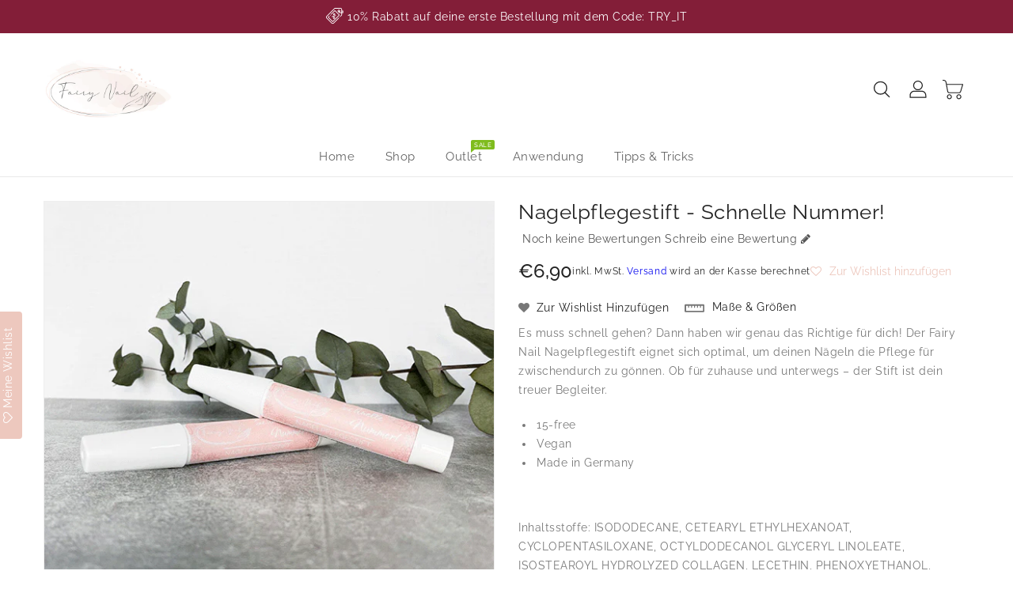

--- FILE ---
content_type: text/html; charset=utf-8
request_url: https://www.fairy-nail.de/products/nagelpflegestift
body_size: 37468
content:
<!doctype html>
<html class="no-js" lang="de" currency="€">
  <head>
    <meta charset="utf-8">
    <meta http-equiv="X-UA-Compatible" content="IE=edge">
    <meta name="viewport" content="width=device-width,initial-scale=1">
    <meta name="theme-color" content="">
    <link rel="canonical" href="https://www.fairy-nail.de/products/nagelpflegestift">
    <link rel="preconnect" href="https://cdn.shopify.com" crossorigin><link rel="icon" type="image/png" href="//www.fairy-nail.de/cdn/shop/files/Favicon_32x32_px_32x32.png?v=1613186050"><link rel="preconnect" href="https://fonts.shopifycdn.com" crossorigin><title>
      Fairy Nail Nagelpflegestift | Fairy Nail Nagelfolien
</title>

    
      <meta name="description" content="Es muss schnell gehen? Dann haben wir genau das Richtige für dich! Der Fairy Nail Nagelpflegestift eignet sich optimal, um deinen Nägeln die Pflege für zwischendurch zu gönnen. Ob für zuhause und unterwegs – der Stift ist dein treuer Begleiter. 15-free Vegan Made in Germany">
    

    

<meta property="og:site_name" content="Fairy Nail">
<meta property="og:url" content="https://www.fairy-nail.de/products/nagelpflegestift">
<meta property="og:title" content="Fairy Nail Nagelpflegestift | Fairy Nail Nagelfolien">
<meta property="og:type" content="product">
<meta property="og:description" content="Es muss schnell gehen? Dann haben wir genau das Richtige für dich! Der Fairy Nail Nagelpflegestift eignet sich optimal, um deinen Nägeln die Pflege für zwischendurch zu gönnen. Ob für zuhause und unterwegs – der Stift ist dein treuer Begleiter. 15-free Vegan Made in Germany"><meta property="og:image" content="http://www.fairy-nail.de/cdn/shop/products/FairyNailNagelpflegestift.png?v=1645564566">
  <meta property="og:image:secure_url" content="https://www.fairy-nail.de/cdn/shop/products/FairyNailNagelpflegestift.png?v=1645564566">
  <meta property="og:image:width" content="585">
  <meta property="og:image:height" content="585"><meta property="og:price:amount" content="6,90">
  <meta property="og:price:currency" content="EUR"><meta name="twitter:card" content="summary_large_image">
<meta name="twitter:title" content="Fairy Nail Nagelpflegestift | Fairy Nail Nagelfolien">
<meta name="twitter:description" content="Es muss schnell gehen? Dann haben wir genau das Richtige für dich! Der Fairy Nail Nagelpflegestift eignet sich optimal, um deinen Nägeln die Pflege für zwischendurch zu gönnen. Ob für zuhause und unterwegs – der Stift ist dein treuer Begleiter. 15-free Vegan Made in Germany">

    
    <script>
      var theme = {
        moneyFormat: "€{{amount_with_comma_separator}}",
        moneyFormatWithCurrency: "€{{amount_with_comma_separator}} EUR",
      }
    </script>
    
    <script src="//www.fairy-nail.de/cdn/shop/t/12/assets/includes.min.js?v=84266046833714934021741172961"></script>
    <script src="//www.fairy-nail.de/cdn/shop/t/12/assets/global.js?v=142672949858834519561741172961" defer="defer"></script>
    <script src="//www.fairy-nail.de/cdn/shop/t/12/assets/cart-notification.js?v=15671352803690740501741172961" defer="defer"></script>
    <script src="//www.fairy-nail.de/cdn/shop/t/12/assets/lazysizes.js?v=162282238643335803861741172961" defer="defer"></script>
    <script src="//www.fairy-nail.de/cdn/shop/t/12/assets/shop.js?v=86113574429467148921768072409" defer="defer"></script>
    <script>window.performance && window.performance.mark && window.performance.mark('shopify.content_for_header.start');</script><meta name="facebook-domain-verification" content="o66h90fcvz1u49sbgkuzwl43jfy28j">
<meta id="shopify-digital-wallet" name="shopify-digital-wallet" content="/42852614302/digital_wallets/dialog">
<meta name="shopify-checkout-api-token" content="8f317addd4d2b6dc348859676ce5f17c">
<meta id="in-context-paypal-metadata" data-shop-id="42852614302" data-venmo-supported="false" data-environment="production" data-locale="de_DE" data-paypal-v4="true" data-currency="EUR">
<link rel="alternate" type="application/json+oembed" href="https://www.fairy-nail.de/products/nagelpflegestift.oembed">
<script async="async" src="/checkouts/internal/preloads.js?locale=de-DE"></script>
<link rel="preconnect" href="https://shop.app" crossorigin="anonymous">
<script async="async" src="https://shop.app/checkouts/internal/preloads.js?locale=de-DE&shop_id=42852614302" crossorigin="anonymous"></script>
<script id="apple-pay-shop-capabilities" type="application/json">{"shopId":42852614302,"countryCode":"DE","currencyCode":"EUR","merchantCapabilities":["supports3DS"],"merchantId":"gid:\/\/shopify\/Shop\/42852614302","merchantName":"Fairy Nail","requiredBillingContactFields":["postalAddress","email"],"requiredShippingContactFields":["postalAddress","email"],"shippingType":"shipping","supportedNetworks":["visa","maestro","masterCard","amex"],"total":{"type":"pending","label":"Fairy Nail","amount":"1.00"},"shopifyPaymentsEnabled":true,"supportsSubscriptions":true}</script>
<script id="shopify-features" type="application/json">{"accessToken":"8f317addd4d2b6dc348859676ce5f17c","betas":["rich-media-storefront-analytics"],"domain":"www.fairy-nail.de","predictiveSearch":true,"shopId":42852614302,"locale":"de"}</script>
<script>var Shopify = Shopify || {};
Shopify.shop = "fairy-nail.myshopify.com";
Shopify.locale = "de";
Shopify.currency = {"active":"EUR","rate":"1.0"};
Shopify.country = "DE";
Shopify.theme = {"name":"Glamour | 05-03","id":179314622730,"schema_name":"Glamour L1","schema_version":"2.6.1","theme_store_id":null,"role":"main"};
Shopify.theme.handle = "null";
Shopify.theme.style = {"id":null,"handle":null};
Shopify.cdnHost = "www.fairy-nail.de/cdn";
Shopify.routes = Shopify.routes || {};
Shopify.routes.root = "/";</script>
<script type="module">!function(o){(o.Shopify=o.Shopify||{}).modules=!0}(window);</script>
<script>!function(o){function n(){var o=[];function n(){o.push(Array.prototype.slice.apply(arguments))}return n.q=o,n}var t=o.Shopify=o.Shopify||{};t.loadFeatures=n(),t.autoloadFeatures=n()}(window);</script>
<script>
  window.ShopifyPay = window.ShopifyPay || {};
  window.ShopifyPay.apiHost = "shop.app\/pay";
  window.ShopifyPay.redirectState = null;
</script>
<script id="shop-js-analytics" type="application/json">{"pageType":"product"}</script>
<script defer="defer" async type="module" src="//www.fairy-nail.de/cdn/shopifycloud/shop-js/modules/v2/client.init-shop-cart-sync_e98Ab_XN.de.esm.js"></script>
<script defer="defer" async type="module" src="//www.fairy-nail.de/cdn/shopifycloud/shop-js/modules/v2/chunk.common_Pcw9EP95.esm.js"></script>
<script defer="defer" async type="module" src="//www.fairy-nail.de/cdn/shopifycloud/shop-js/modules/v2/chunk.modal_CzmY4ZhL.esm.js"></script>
<script type="module">
  await import("//www.fairy-nail.de/cdn/shopifycloud/shop-js/modules/v2/client.init-shop-cart-sync_e98Ab_XN.de.esm.js");
await import("//www.fairy-nail.de/cdn/shopifycloud/shop-js/modules/v2/chunk.common_Pcw9EP95.esm.js");
await import("//www.fairy-nail.de/cdn/shopifycloud/shop-js/modules/v2/chunk.modal_CzmY4ZhL.esm.js");

  window.Shopify.SignInWithShop?.initShopCartSync?.({"fedCMEnabled":true,"windoidEnabled":true});

</script>
<script>
  window.Shopify = window.Shopify || {};
  if (!window.Shopify.featureAssets) window.Shopify.featureAssets = {};
  window.Shopify.featureAssets['shop-js'] = {"shop-cart-sync":["modules/v2/client.shop-cart-sync_DazCVyJ3.de.esm.js","modules/v2/chunk.common_Pcw9EP95.esm.js","modules/v2/chunk.modal_CzmY4ZhL.esm.js"],"init-fed-cm":["modules/v2/client.init-fed-cm_D0AulfmK.de.esm.js","modules/v2/chunk.common_Pcw9EP95.esm.js","modules/v2/chunk.modal_CzmY4ZhL.esm.js"],"shop-cash-offers":["modules/v2/client.shop-cash-offers_BISyWFEA.de.esm.js","modules/v2/chunk.common_Pcw9EP95.esm.js","modules/v2/chunk.modal_CzmY4ZhL.esm.js"],"shop-login-button":["modules/v2/client.shop-login-button_D_c1vx_E.de.esm.js","modules/v2/chunk.common_Pcw9EP95.esm.js","modules/v2/chunk.modal_CzmY4ZhL.esm.js"],"pay-button":["modules/v2/client.pay-button_CHADzJ4g.de.esm.js","modules/v2/chunk.common_Pcw9EP95.esm.js","modules/v2/chunk.modal_CzmY4ZhL.esm.js"],"shop-button":["modules/v2/client.shop-button_CQnD2U3v.de.esm.js","modules/v2/chunk.common_Pcw9EP95.esm.js","modules/v2/chunk.modal_CzmY4ZhL.esm.js"],"avatar":["modules/v2/client.avatar_BTnouDA3.de.esm.js"],"init-windoid":["modules/v2/client.init-windoid_CmA0-hrC.de.esm.js","modules/v2/chunk.common_Pcw9EP95.esm.js","modules/v2/chunk.modal_CzmY4ZhL.esm.js"],"init-shop-for-new-customer-accounts":["modules/v2/client.init-shop-for-new-customer-accounts_BCzC_Mib.de.esm.js","modules/v2/client.shop-login-button_D_c1vx_E.de.esm.js","modules/v2/chunk.common_Pcw9EP95.esm.js","modules/v2/chunk.modal_CzmY4ZhL.esm.js"],"init-shop-email-lookup-coordinator":["modules/v2/client.init-shop-email-lookup-coordinator_DYzOit4u.de.esm.js","modules/v2/chunk.common_Pcw9EP95.esm.js","modules/v2/chunk.modal_CzmY4ZhL.esm.js"],"init-shop-cart-sync":["modules/v2/client.init-shop-cart-sync_e98Ab_XN.de.esm.js","modules/v2/chunk.common_Pcw9EP95.esm.js","modules/v2/chunk.modal_CzmY4ZhL.esm.js"],"shop-toast-manager":["modules/v2/client.shop-toast-manager_Bc-1elH8.de.esm.js","modules/v2/chunk.common_Pcw9EP95.esm.js","modules/v2/chunk.modal_CzmY4ZhL.esm.js"],"init-customer-accounts":["modules/v2/client.init-customer-accounts_CqlRHmZs.de.esm.js","modules/v2/client.shop-login-button_D_c1vx_E.de.esm.js","modules/v2/chunk.common_Pcw9EP95.esm.js","modules/v2/chunk.modal_CzmY4ZhL.esm.js"],"init-customer-accounts-sign-up":["modules/v2/client.init-customer-accounts-sign-up_DZmBw6yB.de.esm.js","modules/v2/client.shop-login-button_D_c1vx_E.de.esm.js","modules/v2/chunk.common_Pcw9EP95.esm.js","modules/v2/chunk.modal_CzmY4ZhL.esm.js"],"shop-follow-button":["modules/v2/client.shop-follow-button_Cx-w7rSq.de.esm.js","modules/v2/chunk.common_Pcw9EP95.esm.js","modules/v2/chunk.modal_CzmY4ZhL.esm.js"],"checkout-modal":["modules/v2/client.checkout-modal_Djjmh8qM.de.esm.js","modules/v2/chunk.common_Pcw9EP95.esm.js","modules/v2/chunk.modal_CzmY4ZhL.esm.js"],"shop-login":["modules/v2/client.shop-login_DMZMgoZf.de.esm.js","modules/v2/chunk.common_Pcw9EP95.esm.js","modules/v2/chunk.modal_CzmY4ZhL.esm.js"],"lead-capture":["modules/v2/client.lead-capture_SqejaEd8.de.esm.js","modules/v2/chunk.common_Pcw9EP95.esm.js","modules/v2/chunk.modal_CzmY4ZhL.esm.js"],"payment-terms":["modules/v2/client.payment-terms_DUeEqFTJ.de.esm.js","modules/v2/chunk.common_Pcw9EP95.esm.js","modules/v2/chunk.modal_CzmY4ZhL.esm.js"]};
</script>
<script>(function() {
  var isLoaded = false;
  function asyncLoad() {
    if (isLoaded) return;
    isLoaded = true;
    var urls = ["https:\/\/assets.smartwishlist.webmarked.net\/static\/v6\/smartwishlist.js?shop=fairy-nail.myshopify.com"];
    for (var i = 0; i < urls.length; i++) {
      var s = document.createElement('script');
      s.type = 'text/javascript';
      s.async = true;
      s.src = urls[i];
      var x = document.getElementsByTagName('script')[0];
      x.parentNode.insertBefore(s, x);
    }
  };
  if(window.attachEvent) {
    window.attachEvent('onload', asyncLoad);
  } else {
    window.addEventListener('load', asyncLoad, false);
  }
})();</script>
<script id="__st">var __st={"a":42852614302,"offset":3600,"reqid":"8dad68fb-fc8d-44fa-a5ea-a785c3415caa-1769042047","pageurl":"www.fairy-nail.de\/products\/nagelpflegestift","u":"381b63e9b588","p":"product","rtyp":"product","rid":7607551852800};</script>
<script>window.ShopifyPaypalV4VisibilityTracking = true;</script>
<script id="captcha-bootstrap">!function(){'use strict';const t='contact',e='account',n='new_comment',o=[[t,t],['blogs',n],['comments',n],[t,'customer']],c=[[e,'customer_login'],[e,'guest_login'],[e,'recover_customer_password'],[e,'create_customer']],r=t=>t.map((([t,e])=>`form[action*='/${t}']:not([data-nocaptcha='true']) input[name='form_type'][value='${e}']`)).join(','),a=t=>()=>t?[...document.querySelectorAll(t)].map((t=>t.form)):[];function s(){const t=[...o],e=r(t);return a(e)}const i='password',u='form_key',d=['recaptcha-v3-token','g-recaptcha-response','h-captcha-response',i],f=()=>{try{return window.sessionStorage}catch{return}},m='__shopify_v',_=t=>t.elements[u];function p(t,e,n=!1){try{const o=window.sessionStorage,c=JSON.parse(o.getItem(e)),{data:r}=function(t){const{data:e,action:n}=t;return t[m]||n?{data:e,action:n}:{data:t,action:n}}(c);for(const[e,n]of Object.entries(r))t.elements[e]&&(t.elements[e].value=n);n&&o.removeItem(e)}catch(o){console.error('form repopulation failed',{error:o})}}const l='form_type',E='cptcha';function T(t){t.dataset[E]=!0}const w=window,h=w.document,L='Shopify',v='ce_forms',y='captcha';let A=!1;((t,e)=>{const n=(g='f06e6c50-85a8-45c8-87d0-21a2b65856fe',I='https://cdn.shopify.com/shopifycloud/storefront-forms-hcaptcha/ce_storefront_forms_captcha_hcaptcha.v1.5.2.iife.js',D={infoText:'Durch hCaptcha geschützt',privacyText:'Datenschutz',termsText:'Allgemeine Geschäftsbedingungen'},(t,e,n)=>{const o=w[L][v],c=o.bindForm;if(c)return c(t,g,e,D).then(n);var r;o.q.push([[t,g,e,D],n]),r=I,A||(h.body.append(Object.assign(h.createElement('script'),{id:'captcha-provider',async:!0,src:r})),A=!0)});var g,I,D;w[L]=w[L]||{},w[L][v]=w[L][v]||{},w[L][v].q=[],w[L][y]=w[L][y]||{},w[L][y].protect=function(t,e){n(t,void 0,e),T(t)},Object.freeze(w[L][y]),function(t,e,n,w,h,L){const[v,y,A,g]=function(t,e,n){const i=e?o:[],u=t?c:[],d=[...i,...u],f=r(d),m=r(i),_=r(d.filter((([t,e])=>n.includes(e))));return[a(f),a(m),a(_),s()]}(w,h,L),I=t=>{const e=t.target;return e instanceof HTMLFormElement?e:e&&e.form},D=t=>v().includes(t);t.addEventListener('submit',(t=>{const e=I(t);if(!e)return;const n=D(e)&&!e.dataset.hcaptchaBound&&!e.dataset.recaptchaBound,o=_(e),c=g().includes(e)&&(!o||!o.value);(n||c)&&t.preventDefault(),c&&!n&&(function(t){try{if(!f())return;!function(t){const e=f();if(!e)return;const n=_(t);if(!n)return;const o=n.value;o&&e.removeItem(o)}(t);const e=Array.from(Array(32),(()=>Math.random().toString(36)[2])).join('');!function(t,e){_(t)||t.append(Object.assign(document.createElement('input'),{type:'hidden',name:u})),t.elements[u].value=e}(t,e),function(t,e){const n=f();if(!n)return;const o=[...t.querySelectorAll(`input[type='${i}']`)].map((({name:t})=>t)),c=[...d,...o],r={};for(const[a,s]of new FormData(t).entries())c.includes(a)||(r[a]=s);n.setItem(e,JSON.stringify({[m]:1,action:t.action,data:r}))}(t,e)}catch(e){console.error('failed to persist form',e)}}(e),e.submit())}));const S=(t,e)=>{t&&!t.dataset[E]&&(n(t,e.some((e=>e===t))),T(t))};for(const o of['focusin','change'])t.addEventListener(o,(t=>{const e=I(t);D(e)&&S(e,y())}));const B=e.get('form_key'),M=e.get(l),P=B&&M;t.addEventListener('DOMContentLoaded',(()=>{const t=y();if(P)for(const e of t)e.elements[l].value===M&&p(e,B);[...new Set([...A(),...v().filter((t=>'true'===t.dataset.shopifyCaptcha))])].forEach((e=>S(e,t)))}))}(h,new URLSearchParams(w.location.search),n,t,e,['guest_login'])})(!0,!0)}();</script>
<script integrity="sha256-4kQ18oKyAcykRKYeNunJcIwy7WH5gtpwJnB7kiuLZ1E=" data-source-attribution="shopify.loadfeatures" defer="defer" src="//www.fairy-nail.de/cdn/shopifycloud/storefront/assets/storefront/load_feature-a0a9edcb.js" crossorigin="anonymous"></script>
<script crossorigin="anonymous" defer="defer" src="//www.fairy-nail.de/cdn/shopifycloud/storefront/assets/shopify_pay/storefront-65b4c6d7.js?v=20250812"></script>
<script data-source-attribution="shopify.dynamic_checkout.dynamic.init">var Shopify=Shopify||{};Shopify.PaymentButton=Shopify.PaymentButton||{isStorefrontPortableWallets:!0,init:function(){window.Shopify.PaymentButton.init=function(){};var t=document.createElement("script");t.src="https://www.fairy-nail.de/cdn/shopifycloud/portable-wallets/latest/portable-wallets.de.js",t.type="module",document.head.appendChild(t)}};
</script>
<script data-source-attribution="shopify.dynamic_checkout.buyer_consent">
  function portableWalletsHideBuyerConsent(e){var t=document.getElementById("shopify-buyer-consent"),n=document.getElementById("shopify-subscription-policy-button");t&&n&&(t.classList.add("hidden"),t.setAttribute("aria-hidden","true"),n.removeEventListener("click",e))}function portableWalletsShowBuyerConsent(e){var t=document.getElementById("shopify-buyer-consent"),n=document.getElementById("shopify-subscription-policy-button");t&&n&&(t.classList.remove("hidden"),t.removeAttribute("aria-hidden"),n.addEventListener("click",e))}window.Shopify?.PaymentButton&&(window.Shopify.PaymentButton.hideBuyerConsent=portableWalletsHideBuyerConsent,window.Shopify.PaymentButton.showBuyerConsent=portableWalletsShowBuyerConsent);
</script>
<script>
  function portableWalletsCleanup(e){e&&e.src&&console.error("Failed to load portable wallets script "+e.src);var t=document.querySelectorAll("shopify-accelerated-checkout .shopify-payment-button__skeleton, shopify-accelerated-checkout-cart .wallet-cart-button__skeleton"),e=document.getElementById("shopify-buyer-consent");for(let e=0;e<t.length;e++)t[e].remove();e&&e.remove()}function portableWalletsNotLoadedAsModule(e){e instanceof ErrorEvent&&"string"==typeof e.message&&e.message.includes("import.meta")&&"string"==typeof e.filename&&e.filename.includes("portable-wallets")&&(window.removeEventListener("error",portableWalletsNotLoadedAsModule),window.Shopify.PaymentButton.failedToLoad=e,"loading"===document.readyState?document.addEventListener("DOMContentLoaded",window.Shopify.PaymentButton.init):window.Shopify.PaymentButton.init())}window.addEventListener("error",portableWalletsNotLoadedAsModule);
</script>

<script type="module" src="https://www.fairy-nail.de/cdn/shopifycloud/portable-wallets/latest/portable-wallets.de.js" onError="portableWalletsCleanup(this)" crossorigin="anonymous"></script>
<script nomodule>
  document.addEventListener("DOMContentLoaded", portableWalletsCleanup);
</script>

<script id='scb4127' type='text/javascript' async='' src='https://www.fairy-nail.de/cdn/shopifycloud/privacy-banner/storefront-banner.js'></script><link id="shopify-accelerated-checkout-styles" rel="stylesheet" media="screen" href="https://www.fairy-nail.de/cdn/shopifycloud/portable-wallets/latest/accelerated-checkout-backwards-compat.css" crossorigin="anonymous">
<style id="shopify-accelerated-checkout-cart">
        #shopify-buyer-consent {
  margin-top: 1em;
  display: inline-block;
  width: 100%;
}

#shopify-buyer-consent.hidden {
  display: none;
}

#shopify-subscription-policy-button {
  background: none;
  border: none;
  padding: 0;
  text-decoration: underline;
  font-size: inherit;
  cursor: pointer;
}

#shopify-subscription-policy-button::before {
  box-shadow: none;
}

      </style>
<script id="sections-script" data-sections="main-product,product-recommendations" defer="defer" src="//www.fairy-nail.de/cdn/shop/t/12/compiled_assets/scripts.js?v=3052"></script>
<script>window.performance && window.performance.mark && window.performance.mark('shopify.content_for_header.end');</script>

    <style data-shopify>
      @font-face {
  font-family: Raleway;
  font-weight: 400;
  font-style: normal;
  font-display: swap;
  src: url("//www.fairy-nail.de/cdn/fonts/raleway/raleway_n4.2c76ddd103ff0f30b1230f13e160330ff8b2c68a.woff2") format("woff2"),
       url("//www.fairy-nail.de/cdn/fonts/raleway/raleway_n4.c057757dddc39994ad5d9c9f58e7c2c2a72359a9.woff") format("woff");
}

      @font-face {
  font-family: Raleway;
  font-weight: 700;
  font-style: normal;
  font-display: swap;
  src: url("//www.fairy-nail.de/cdn/fonts/raleway/raleway_n7.740cf9e1e4566800071db82eeca3cca45f43ba63.woff2") format("woff2"),
       url("//www.fairy-nail.de/cdn/fonts/raleway/raleway_n7.84943791ecde186400af8db54cf3b5b5e5049a8f.woff") format("woff");
}

      @font-face {
  font-family: Raleway;
  font-weight: 600;
  font-style: normal;
  font-display: swap;
  src: url("//www.fairy-nail.de/cdn/fonts/raleway/raleway_n6.87db7132fdf2b1a000ff834d3753ad5731e10d88.woff2") format("woff2"),
       url("//www.fairy-nail.de/cdn/fonts/raleway/raleway_n6.ad26493e9aeb22e08a6282f7bed6ea8ab7c3927f.woff") format("woff");
}

      @font-face {
  font-family: Raleway;
  font-weight: 500;
  font-style: normal;
  font-display: swap;
  src: url("//www.fairy-nail.de/cdn/fonts/raleway/raleway_n5.0f898fcb9d16ae9a622ce7e706bb26c4a01b5028.woff2") format("woff2"),
       url("//www.fairy-nail.de/cdn/fonts/raleway/raleway_n5.c754eb57a4de1b66b11f20a04a7e3f1462e000f4.woff") format("woff");
}

      @font-face {
  font-family: Raleway;
  font-weight: 300;
  font-style: normal;
  font-display: swap;
  src: url("//www.fairy-nail.de/cdn/fonts/raleway/raleway_n3.8b41f9f76b3ea43a64923d0e171aec8d8d64ca51.woff2") format("woff2"),
       url("//www.fairy-nail.de/cdn/fonts/raleway/raleway_n3.0f52cef63575e7aefb853e37056ce58cecface1a.woff") format("woff");
}

      @font-face {
  font-family: Raleway;
  font-weight: 400;
  font-style: italic;
  font-display: swap;
  src: url("//www.fairy-nail.de/cdn/fonts/raleway/raleway_i4.aaa73a72f55a5e60da3e9a082717e1ed8f22f0a2.woff2") format("woff2"),
       url("//www.fairy-nail.de/cdn/fonts/raleway/raleway_i4.650670cc243082f8988ecc5576b6d613cfd5a8ee.woff") format("woff");
}

      @font-face {
  font-family: Raleway;
  font-weight: 700;
  font-style: italic;
  font-display: swap;
  src: url("//www.fairy-nail.de/cdn/fonts/raleway/raleway_i7.6d68e3c55f3382a6b4f1173686f538d89ce56dbc.woff2") format("woff2"),
       url("//www.fairy-nail.de/cdn/fonts/raleway/raleway_i7.ed82a5a5951418ec5b6b0a5010cb65216574b2bd.woff") format("woff");
}


      :root {
        --font-body-family: Raleway, sans-serif;
        --font-body-style: normal;
        --font-body-weight: 400;
        --font-weight-body--bold: 400;
      }

      *,
      *::before,
      *::after {
        box-sizing: inherit;
      }

      html {
        box-sizing: border-box;
        font-size: 62.5%;
        height: 100%;
      }

      body {
        display: grid;
        grid-template-rows: auto auto 1fr auto;
        grid-template-columns: 100%;
        min-height: 100%;
        margin: 0;
        font-size: 14px;
        letter-spacing: 0.06rem;
        line-height: 1.8;
        font-family: var(--font-body-family);
        font-style: var(--font-body-style);
        font-weight: var(--font-body-weight);
      }
      

    </style>
<style data-shopify>
  :root {
    --brand-secondary: #edc8be;
    --brand-modify-secondary: rgba(237, 200, 190, 0.3);
    --button-bg-color: #edc8be;
    --button-text-color: #ffffff;
    --button-bg-hover-color: #232323;
    --button-text-hover-color: #ffffff;
    --button-text-hover-modify-color: rgba(255, 255, 255, 0.4);
    --product-btn-bg-color: #ffffff;
    --product-icon-color: #999999;
    --product-btn-bg-hover-color:  #232323;
    --product-icon-hover-color: #ffffff;
    --navbar-background-color: #831e38;
    --navbar-text-modify-color: rgba(255, 255, 255, 0.1);
    --navbar-text-color: #ffffff;
    --header-icon-modify-color:rgba(35, 35, 35, 0.1);
    --header-icon-color:#232323;
    --header-icon-hover-color:#edc8be;
    --menu-bg-color:#ffffff;
    --menu-text-modify-color:rgba(102, 102, 102, 0.1);
    --menu-text-color:#666666;
    --menu-text-hover-color:#ffffff;
	--sale-bg-color:#831e38;
    --sale-text-color:#ffffff;
	--soldout-bg-color:#666666;
    --soldout-text-color:#ffffff;
    --footer-bg-color: #ffffff;
    --footer-heading-color: #232323;
    --footer-text-color: #787878;
    --footer-text-modify-color1: rgba(120, 120, 120, 0.1);
    --footer-text-modify-color2: rgba(120, 120, 120, 0.2);
    --footer-text-hover-color: #edc8be;
    --footer-icon-modify-color: rgba(153, 153, 153, 0.3);
    --footer-icon-color: #999;
    --footer-icon-hover-color: #edc8be;
    --footer-bottom-bg-color: #232323;
    --footer-bottom-text-color: #ffffff;
    --password-color: #e0e0e0;
	--password-textcolor: #232323;
    --font-body-family: Raleway;
    --bg-free-shipping-indicator:#f9f9f9;
    --bg-free-shipping-indicator-eligible:#edc8be;
    --color-free-shipping-indicator:#232323;
    --color-free-shipping-indicator-eligible:#edc8be;
    --progress-truck-bg:#edc8be;
      --progress-truck-wrapper:#FFFFFF;
  }
</style>
     <link href="https://cdnjs.cloudflare.com/ajax/libs/font-awesome/6.5.2/css/all.min.css" rel="stylesheet" type="text/css" media="all" />
    <link href="https://cdnjs.cloudflare.com/ajax/libs/font-awesome/4.7.0/css/font-awesome.min.css" rel="stylesheet" type="text/css" media="all" />
    <link href="//www.fairy-nail.de/cdn/shop/t/12/assets/includes.min.css?v=76577207104680680741741172961" rel="stylesheet" type="text/css" media="all" />
    <link href="//www.fairy-nail.de/cdn/shop/t/12/assets/base.css?v=175694980864259953221747931584" rel="stylesheet" type="text/css" media="all" />
    <link href="//www.fairy-nail.de/cdn/shop/t/12/assets/theme.css?v=182085445988931984191747848218" rel="stylesheet" type="text/css" media="all" />
    
     
<link rel="preload" as="font" href="//www.fairy-nail.de/cdn/fonts/raleway/raleway_n4.2c76ddd103ff0f30b1230f13e160330ff8b2c68a.woff2" type="font/woff2" crossorigin><script>document.documentElement.className = document.documentElement.className.replace('no-js', 'js');</script>
  

<!-- BEGIN app block: shopify://apps/pagefly-page-builder/blocks/app-embed/83e179f7-59a0-4589-8c66-c0dddf959200 -->

<!-- BEGIN app snippet: pagefly-cro-ab-testing-main -->







<script>
  ;(function () {
    const url = new URL(window.location)
    const viewParam = url.searchParams.get('view')
    if (viewParam && viewParam.includes('variant-pf-')) {
      url.searchParams.set('pf_v', viewParam)
      url.searchParams.delete('view')
      window.history.replaceState({}, '', url)
    }
  })()
</script>



<script type='module'>
  
  window.PAGEFLY_CRO = window.PAGEFLY_CRO || {}

  window.PAGEFLY_CRO['data_debug'] = {
    original_template_suffix: "all_products",
    allow_ab_test: false,
    ab_test_start_time: 0,
    ab_test_end_time: 0,
    today_date_time: 1769042047000,
  }
  window.PAGEFLY_CRO['GA4'] = { enabled: false}
</script>

<!-- END app snippet -->








  <script src='https://cdn.shopify.com/extensions/019bb4f9-aed6-78a3-be91-e9d44663e6bf/pagefly-page-builder-215/assets/pagefly-helper.js' defer='defer'></script>

  <script src='https://cdn.shopify.com/extensions/019bb4f9-aed6-78a3-be91-e9d44663e6bf/pagefly-page-builder-215/assets/pagefly-general-helper.js' defer='defer'></script>

  <script src='https://cdn.shopify.com/extensions/019bb4f9-aed6-78a3-be91-e9d44663e6bf/pagefly-page-builder-215/assets/pagefly-snap-slider.js' defer='defer'></script>

  <script src='https://cdn.shopify.com/extensions/019bb4f9-aed6-78a3-be91-e9d44663e6bf/pagefly-page-builder-215/assets/pagefly-slideshow-v3.js' defer='defer'></script>

  <script src='https://cdn.shopify.com/extensions/019bb4f9-aed6-78a3-be91-e9d44663e6bf/pagefly-page-builder-215/assets/pagefly-slideshow-v4.js' defer='defer'></script>

  <script src='https://cdn.shopify.com/extensions/019bb4f9-aed6-78a3-be91-e9d44663e6bf/pagefly-page-builder-215/assets/pagefly-glider.js' defer='defer'></script>

  <script src='https://cdn.shopify.com/extensions/019bb4f9-aed6-78a3-be91-e9d44663e6bf/pagefly-page-builder-215/assets/pagefly-slideshow-v1-v2.js' defer='defer'></script>

  <script src='https://cdn.shopify.com/extensions/019bb4f9-aed6-78a3-be91-e9d44663e6bf/pagefly-page-builder-215/assets/pagefly-product-media.js' defer='defer'></script>

  <script src='https://cdn.shopify.com/extensions/019bb4f9-aed6-78a3-be91-e9d44663e6bf/pagefly-page-builder-215/assets/pagefly-product.js' defer='defer'></script>


<script id='pagefly-helper-data' type='application/json'>
  {
    "page_optimization": {
      "assets_prefetching": false
    },
    "elements_asset_mapper": {
      "Accordion": "https://cdn.shopify.com/extensions/019bb4f9-aed6-78a3-be91-e9d44663e6bf/pagefly-page-builder-215/assets/pagefly-accordion.js",
      "Accordion3": "https://cdn.shopify.com/extensions/019bb4f9-aed6-78a3-be91-e9d44663e6bf/pagefly-page-builder-215/assets/pagefly-accordion3.js",
      "CountDown": "https://cdn.shopify.com/extensions/019bb4f9-aed6-78a3-be91-e9d44663e6bf/pagefly-page-builder-215/assets/pagefly-countdown.js",
      "GMap1": "https://cdn.shopify.com/extensions/019bb4f9-aed6-78a3-be91-e9d44663e6bf/pagefly-page-builder-215/assets/pagefly-gmap.js",
      "GMap2": "https://cdn.shopify.com/extensions/019bb4f9-aed6-78a3-be91-e9d44663e6bf/pagefly-page-builder-215/assets/pagefly-gmap.js",
      "GMapBasicV2": "https://cdn.shopify.com/extensions/019bb4f9-aed6-78a3-be91-e9d44663e6bf/pagefly-page-builder-215/assets/pagefly-gmap.js",
      "GMapAdvancedV2": "https://cdn.shopify.com/extensions/019bb4f9-aed6-78a3-be91-e9d44663e6bf/pagefly-page-builder-215/assets/pagefly-gmap.js",
      "HTML.Video": "https://cdn.shopify.com/extensions/019bb4f9-aed6-78a3-be91-e9d44663e6bf/pagefly-page-builder-215/assets/pagefly-htmlvideo.js",
      "HTML.Video2": "https://cdn.shopify.com/extensions/019bb4f9-aed6-78a3-be91-e9d44663e6bf/pagefly-page-builder-215/assets/pagefly-htmlvideo2.js",
      "HTML.Video3": "https://cdn.shopify.com/extensions/019bb4f9-aed6-78a3-be91-e9d44663e6bf/pagefly-page-builder-215/assets/pagefly-htmlvideo2.js",
      "BackgroundVideo": "https://cdn.shopify.com/extensions/019bb4f9-aed6-78a3-be91-e9d44663e6bf/pagefly-page-builder-215/assets/pagefly-htmlvideo2.js",
      "Instagram": "https://cdn.shopify.com/extensions/019bb4f9-aed6-78a3-be91-e9d44663e6bf/pagefly-page-builder-215/assets/pagefly-instagram.js",
      "Instagram2": "https://cdn.shopify.com/extensions/019bb4f9-aed6-78a3-be91-e9d44663e6bf/pagefly-page-builder-215/assets/pagefly-instagram.js",
      "Insta3": "https://cdn.shopify.com/extensions/019bb4f9-aed6-78a3-be91-e9d44663e6bf/pagefly-page-builder-215/assets/pagefly-instagram3.js",
      "Tabs": "https://cdn.shopify.com/extensions/019bb4f9-aed6-78a3-be91-e9d44663e6bf/pagefly-page-builder-215/assets/pagefly-tab.js",
      "Tabs3": "https://cdn.shopify.com/extensions/019bb4f9-aed6-78a3-be91-e9d44663e6bf/pagefly-page-builder-215/assets/pagefly-tab3.js",
      "ProductBox": "https://cdn.shopify.com/extensions/019bb4f9-aed6-78a3-be91-e9d44663e6bf/pagefly-page-builder-215/assets/pagefly-cart.js",
      "FBPageBox2": "https://cdn.shopify.com/extensions/019bb4f9-aed6-78a3-be91-e9d44663e6bf/pagefly-page-builder-215/assets/pagefly-facebook.js",
      "FBLikeButton2": "https://cdn.shopify.com/extensions/019bb4f9-aed6-78a3-be91-e9d44663e6bf/pagefly-page-builder-215/assets/pagefly-facebook.js",
      "TwitterFeed2": "https://cdn.shopify.com/extensions/019bb4f9-aed6-78a3-be91-e9d44663e6bf/pagefly-page-builder-215/assets/pagefly-twitter.js",
      "Paragraph4": "https://cdn.shopify.com/extensions/019bb4f9-aed6-78a3-be91-e9d44663e6bf/pagefly-page-builder-215/assets/pagefly-paragraph4.js",

      "AliReviews": "https://cdn.shopify.com/extensions/019bb4f9-aed6-78a3-be91-e9d44663e6bf/pagefly-page-builder-215/assets/pagefly-3rd-elements.js",
      "BackInStock": "https://cdn.shopify.com/extensions/019bb4f9-aed6-78a3-be91-e9d44663e6bf/pagefly-page-builder-215/assets/pagefly-3rd-elements.js",
      "GloboBackInStock": "https://cdn.shopify.com/extensions/019bb4f9-aed6-78a3-be91-e9d44663e6bf/pagefly-page-builder-215/assets/pagefly-3rd-elements.js",
      "GrowaveWishlist": "https://cdn.shopify.com/extensions/019bb4f9-aed6-78a3-be91-e9d44663e6bf/pagefly-page-builder-215/assets/pagefly-3rd-elements.js",
      "InfiniteOptionsShopPad": "https://cdn.shopify.com/extensions/019bb4f9-aed6-78a3-be91-e9d44663e6bf/pagefly-page-builder-215/assets/pagefly-3rd-elements.js",
      "InkybayProductPersonalizer": "https://cdn.shopify.com/extensions/019bb4f9-aed6-78a3-be91-e9d44663e6bf/pagefly-page-builder-215/assets/pagefly-3rd-elements.js",
      "LimeSpot": "https://cdn.shopify.com/extensions/019bb4f9-aed6-78a3-be91-e9d44663e6bf/pagefly-page-builder-215/assets/pagefly-3rd-elements.js",
      "Loox": "https://cdn.shopify.com/extensions/019bb4f9-aed6-78a3-be91-e9d44663e6bf/pagefly-page-builder-215/assets/pagefly-3rd-elements.js",
      "Opinew": "https://cdn.shopify.com/extensions/019bb4f9-aed6-78a3-be91-e9d44663e6bf/pagefly-page-builder-215/assets/pagefly-3rd-elements.js",
      "Powr": "https://cdn.shopify.com/extensions/019bb4f9-aed6-78a3-be91-e9d44663e6bf/pagefly-page-builder-215/assets/pagefly-3rd-elements.js",
      "ProductReviews": "https://cdn.shopify.com/extensions/019bb4f9-aed6-78a3-be91-e9d44663e6bf/pagefly-page-builder-215/assets/pagefly-3rd-elements.js",
      "PushOwl": "https://cdn.shopify.com/extensions/019bb4f9-aed6-78a3-be91-e9d44663e6bf/pagefly-page-builder-215/assets/pagefly-3rd-elements.js",
      "ReCharge": "https://cdn.shopify.com/extensions/019bb4f9-aed6-78a3-be91-e9d44663e6bf/pagefly-page-builder-215/assets/pagefly-3rd-elements.js",
      "Rivyo": "https://cdn.shopify.com/extensions/019bb4f9-aed6-78a3-be91-e9d44663e6bf/pagefly-page-builder-215/assets/pagefly-3rd-elements.js",
      "TrackingMore": "https://cdn.shopify.com/extensions/019bb4f9-aed6-78a3-be91-e9d44663e6bf/pagefly-page-builder-215/assets/pagefly-3rd-elements.js",
      "Vitals": "https://cdn.shopify.com/extensions/019bb4f9-aed6-78a3-be91-e9d44663e6bf/pagefly-page-builder-215/assets/pagefly-3rd-elements.js",
      "Wiser": "https://cdn.shopify.com/extensions/019bb4f9-aed6-78a3-be91-e9d44663e6bf/pagefly-page-builder-215/assets/pagefly-3rd-elements.js"
    },
    "custom_elements_mapper": {
      "pf-click-action-element": "https://cdn.shopify.com/extensions/019bb4f9-aed6-78a3-be91-e9d44663e6bf/pagefly-page-builder-215/assets/pagefly-click-action-element.js",
      "pf-dialog-element": "https://cdn.shopify.com/extensions/019bb4f9-aed6-78a3-be91-e9d44663e6bf/pagefly-page-builder-215/assets/pagefly-dialog-element.js"
    }
  }
</script>


<!-- END app block --><script src="https://cdn.shopify.com/extensions/1f805629-c1d3-44c5-afa0-f2ef641295ef/booster-page-speed-optimizer-1/assets/speed-embed.js" type="text/javascript" defer="defer"></script>
<script src="https://cdn.shopify.com/extensions/019bb1eb-3017-7eaa-b546-f7de9ed1564f/my-app-527/assets/productReview.js" type="text/javascript" defer="defer"></script>
<link href="https://cdn.shopify.com/extensions/019bb1eb-3017-7eaa-b546-f7de9ed1564f/my-app-527/assets/frontend.css" rel="stylesheet" type="text/css" media="all">
<link href="https://monorail-edge.shopifysvc.com" rel="dns-prefetch">
<script>(function(){if ("sendBeacon" in navigator && "performance" in window) {try {var session_token_from_headers = performance.getEntriesByType('navigation')[0].serverTiming.find(x => x.name == '_s').description;} catch {var session_token_from_headers = undefined;}var session_cookie_matches = document.cookie.match(/_shopify_s=([^;]*)/);var session_token_from_cookie = session_cookie_matches && session_cookie_matches.length === 2 ? session_cookie_matches[1] : "";var session_token = session_token_from_headers || session_token_from_cookie || "";function handle_abandonment_event(e) {var entries = performance.getEntries().filter(function(entry) {return /monorail-edge.shopifysvc.com/.test(entry.name);});if (!window.abandonment_tracked && entries.length === 0) {window.abandonment_tracked = true;var currentMs = Date.now();var navigation_start = performance.timing.navigationStart;var payload = {shop_id: 42852614302,url: window.location.href,navigation_start,duration: currentMs - navigation_start,session_token,page_type: "product"};window.navigator.sendBeacon("https://monorail-edge.shopifysvc.com/v1/produce", JSON.stringify({schema_id: "online_store_buyer_site_abandonment/1.1",payload: payload,metadata: {event_created_at_ms: currentMs,event_sent_at_ms: currentMs}}));}}window.addEventListener('pagehide', handle_abandonment_event);}}());</script>
<script id="web-pixels-manager-setup">(function e(e,d,r,n,o){if(void 0===o&&(o={}),!Boolean(null===(a=null===(i=window.Shopify)||void 0===i?void 0:i.analytics)||void 0===a?void 0:a.replayQueue)){var i,a;window.Shopify=window.Shopify||{};var t=window.Shopify;t.analytics=t.analytics||{};var s=t.analytics;s.replayQueue=[],s.publish=function(e,d,r){return s.replayQueue.push([e,d,r]),!0};try{self.performance.mark("wpm:start")}catch(e){}var l=function(){var e={modern:/Edge?\/(1{2}[4-9]|1[2-9]\d|[2-9]\d{2}|\d{4,})\.\d+(\.\d+|)|Firefox\/(1{2}[4-9]|1[2-9]\d|[2-9]\d{2}|\d{4,})\.\d+(\.\d+|)|Chrom(ium|e)\/(9{2}|\d{3,})\.\d+(\.\d+|)|(Maci|X1{2}).+ Version\/(15\.\d+|(1[6-9]|[2-9]\d|\d{3,})\.\d+)([,.]\d+|)( \(\w+\)|)( Mobile\/\w+|) Safari\/|Chrome.+OPR\/(9{2}|\d{3,})\.\d+\.\d+|(CPU[ +]OS|iPhone[ +]OS|CPU[ +]iPhone|CPU IPhone OS|CPU iPad OS)[ +]+(15[._]\d+|(1[6-9]|[2-9]\d|\d{3,})[._]\d+)([._]\d+|)|Android:?[ /-](13[3-9]|1[4-9]\d|[2-9]\d{2}|\d{4,})(\.\d+|)(\.\d+|)|Android.+Firefox\/(13[5-9]|1[4-9]\d|[2-9]\d{2}|\d{4,})\.\d+(\.\d+|)|Android.+Chrom(ium|e)\/(13[3-9]|1[4-9]\d|[2-9]\d{2}|\d{4,})\.\d+(\.\d+|)|SamsungBrowser\/([2-9]\d|\d{3,})\.\d+/,legacy:/Edge?\/(1[6-9]|[2-9]\d|\d{3,})\.\d+(\.\d+|)|Firefox\/(5[4-9]|[6-9]\d|\d{3,})\.\d+(\.\d+|)|Chrom(ium|e)\/(5[1-9]|[6-9]\d|\d{3,})\.\d+(\.\d+|)([\d.]+$|.*Safari\/(?![\d.]+ Edge\/[\d.]+$))|(Maci|X1{2}).+ Version\/(10\.\d+|(1[1-9]|[2-9]\d|\d{3,})\.\d+)([,.]\d+|)( \(\w+\)|)( Mobile\/\w+|) Safari\/|Chrome.+OPR\/(3[89]|[4-9]\d|\d{3,})\.\d+\.\d+|(CPU[ +]OS|iPhone[ +]OS|CPU[ +]iPhone|CPU IPhone OS|CPU iPad OS)[ +]+(10[._]\d+|(1[1-9]|[2-9]\d|\d{3,})[._]\d+)([._]\d+|)|Android:?[ /-](13[3-9]|1[4-9]\d|[2-9]\d{2}|\d{4,})(\.\d+|)(\.\d+|)|Mobile Safari.+OPR\/([89]\d|\d{3,})\.\d+\.\d+|Android.+Firefox\/(13[5-9]|1[4-9]\d|[2-9]\d{2}|\d{4,})\.\d+(\.\d+|)|Android.+Chrom(ium|e)\/(13[3-9]|1[4-9]\d|[2-9]\d{2}|\d{4,})\.\d+(\.\d+|)|Android.+(UC? ?Browser|UCWEB|U3)[ /]?(15\.([5-9]|\d{2,})|(1[6-9]|[2-9]\d|\d{3,})\.\d+)\.\d+|SamsungBrowser\/(5\.\d+|([6-9]|\d{2,})\.\d+)|Android.+MQ{2}Browser\/(14(\.(9|\d{2,})|)|(1[5-9]|[2-9]\d|\d{3,})(\.\d+|))(\.\d+|)|K[Aa][Ii]OS\/(3\.\d+|([4-9]|\d{2,})\.\d+)(\.\d+|)/},d=e.modern,r=e.legacy,n=navigator.userAgent;return n.match(d)?"modern":n.match(r)?"legacy":"unknown"}(),u="modern"===l?"modern":"legacy",c=(null!=n?n:{modern:"",legacy:""})[u],f=function(e){return[e.baseUrl,"/wpm","/b",e.hashVersion,"modern"===e.buildTarget?"m":"l",".js"].join("")}({baseUrl:d,hashVersion:r,buildTarget:u}),m=function(e){var d=e.version,r=e.bundleTarget,n=e.surface,o=e.pageUrl,i=e.monorailEndpoint;return{emit:function(e){var a=e.status,t=e.errorMsg,s=(new Date).getTime(),l=JSON.stringify({metadata:{event_sent_at_ms:s},events:[{schema_id:"web_pixels_manager_load/3.1",payload:{version:d,bundle_target:r,page_url:o,status:a,surface:n,error_msg:t},metadata:{event_created_at_ms:s}}]});if(!i)return console&&console.warn&&console.warn("[Web Pixels Manager] No Monorail endpoint provided, skipping logging."),!1;try{return self.navigator.sendBeacon.bind(self.navigator)(i,l)}catch(e){}var u=new XMLHttpRequest;try{return u.open("POST",i,!0),u.setRequestHeader("Content-Type","text/plain"),u.send(l),!0}catch(e){return console&&console.warn&&console.warn("[Web Pixels Manager] Got an unhandled error while logging to Monorail."),!1}}}}({version:r,bundleTarget:l,surface:e.surface,pageUrl:self.location.href,monorailEndpoint:e.monorailEndpoint});try{o.browserTarget=l,function(e){var d=e.src,r=e.async,n=void 0===r||r,o=e.onload,i=e.onerror,a=e.sri,t=e.scriptDataAttributes,s=void 0===t?{}:t,l=document.createElement("script"),u=document.querySelector("head"),c=document.querySelector("body");if(l.async=n,l.src=d,a&&(l.integrity=a,l.crossOrigin="anonymous"),s)for(var f in s)if(Object.prototype.hasOwnProperty.call(s,f))try{l.dataset[f]=s[f]}catch(e){}if(o&&l.addEventListener("load",o),i&&l.addEventListener("error",i),u)u.appendChild(l);else{if(!c)throw new Error("Did not find a head or body element to append the script");c.appendChild(l)}}({src:f,async:!0,onload:function(){if(!function(){var e,d;return Boolean(null===(d=null===(e=window.Shopify)||void 0===e?void 0:e.analytics)||void 0===d?void 0:d.initialized)}()){var d=window.webPixelsManager.init(e)||void 0;if(d){var r=window.Shopify.analytics;r.replayQueue.forEach((function(e){var r=e[0],n=e[1],o=e[2];d.publishCustomEvent(r,n,o)})),r.replayQueue=[],r.publish=d.publishCustomEvent,r.visitor=d.visitor,r.initialized=!0}}},onerror:function(){return m.emit({status:"failed",errorMsg:"".concat(f," has failed to load")})},sri:function(e){var d=/^sha384-[A-Za-z0-9+/=]+$/;return"string"==typeof e&&d.test(e)}(c)?c:"",scriptDataAttributes:o}),m.emit({status:"loading"})}catch(e){m.emit({status:"failed",errorMsg:(null==e?void 0:e.message)||"Unknown error"})}}})({shopId: 42852614302,storefrontBaseUrl: "https://www.fairy-nail.de",extensionsBaseUrl: "https://extensions.shopifycdn.com/cdn/shopifycloud/web-pixels-manager",monorailEndpoint: "https://monorail-edge.shopifysvc.com/unstable/produce_batch",surface: "storefront-renderer",enabledBetaFlags: ["2dca8a86"],webPixelsConfigList: [{"id":"2938634506","configuration":"{\"pixelCode\":\"D3EFJIJC77UCJBA4J4EG\"}","eventPayloadVersion":"v1","runtimeContext":"STRICT","scriptVersion":"22e92c2ad45662f435e4801458fb78cc","type":"APP","apiClientId":4383523,"privacyPurposes":["ANALYTICS","MARKETING","SALE_OF_DATA"],"dataSharingAdjustments":{"protectedCustomerApprovalScopes":["read_customer_address","read_customer_email","read_customer_name","read_customer_personal_data","read_customer_phone"]}},{"id":"1996390666","configuration":"{\"pixel_id\":\"1297996031411833\",\"pixel_type\":\"facebook_pixel\"}","eventPayloadVersion":"v1","runtimeContext":"OPEN","scriptVersion":"ca16bc87fe92b6042fbaa3acc2fbdaa6","type":"APP","apiClientId":2329312,"privacyPurposes":["ANALYTICS","MARKETING","SALE_OF_DATA"],"dataSharingAdjustments":{"protectedCustomerApprovalScopes":["read_customer_address","read_customer_email","read_customer_name","read_customer_personal_data","read_customer_phone"]}},{"id":"1033109770","configuration":"{\"config\":\"{\\\"pixel_id\\\":\\\"G-TBZCF1CZDR\\\",\\\"gtag_events\\\":[{\\\"type\\\":\\\"begin_checkout\\\",\\\"action_label\\\":\\\"G-TBZCF1CZDR\\\"},{\\\"type\\\":\\\"search\\\",\\\"action_label\\\":\\\"G-TBZCF1CZDR\\\"},{\\\"type\\\":\\\"view_item\\\",\\\"action_label\\\":\\\"G-TBZCF1CZDR\\\"},{\\\"type\\\":\\\"purchase\\\",\\\"action_label\\\":\\\"G-TBZCF1CZDR\\\"},{\\\"type\\\":\\\"page_view\\\",\\\"action_label\\\":\\\"G-TBZCF1CZDR\\\"},{\\\"type\\\":\\\"add_payment_info\\\",\\\"action_label\\\":\\\"G-TBZCF1CZDR\\\"},{\\\"type\\\":\\\"add_to_cart\\\",\\\"action_label\\\":\\\"G-TBZCF1CZDR\\\"}],\\\"enable_monitoring_mode\\\":false}\"}","eventPayloadVersion":"v1","runtimeContext":"OPEN","scriptVersion":"b2a88bafab3e21179ed38636efcd8a93","type":"APP","apiClientId":1780363,"privacyPurposes":[],"dataSharingAdjustments":{"protectedCustomerApprovalScopes":["read_customer_address","read_customer_email","read_customer_name","read_customer_personal_data","read_customer_phone"]}},{"id":"171933962","configuration":"{\"tagID\":\"2613794302671\"}","eventPayloadVersion":"v1","runtimeContext":"STRICT","scriptVersion":"18031546ee651571ed29edbe71a3550b","type":"APP","apiClientId":3009811,"privacyPurposes":["ANALYTICS","MARKETING","SALE_OF_DATA"],"dataSharingAdjustments":{"protectedCustomerApprovalScopes":["read_customer_address","read_customer_email","read_customer_name","read_customer_personal_data","read_customer_phone"]}},{"id":"163053834","eventPayloadVersion":"v1","runtimeContext":"LAX","scriptVersion":"1","type":"CUSTOM","privacyPurposes":["MARKETING"],"name":"Meta pixel (migrated)"},{"id":"shopify-app-pixel","configuration":"{}","eventPayloadVersion":"v1","runtimeContext":"STRICT","scriptVersion":"0450","apiClientId":"shopify-pixel","type":"APP","privacyPurposes":["ANALYTICS","MARKETING"]},{"id":"shopify-custom-pixel","eventPayloadVersion":"v1","runtimeContext":"LAX","scriptVersion":"0450","apiClientId":"shopify-pixel","type":"CUSTOM","privacyPurposes":["ANALYTICS","MARKETING"]}],isMerchantRequest: false,initData: {"shop":{"name":"Fairy Nail","paymentSettings":{"currencyCode":"EUR"},"myshopifyDomain":"fairy-nail.myshopify.com","countryCode":"DE","storefrontUrl":"https:\/\/www.fairy-nail.de"},"customer":null,"cart":null,"checkout":null,"productVariants":[{"price":{"amount":6.9,"currencyCode":"EUR"},"product":{"title":"Nagelpflegestift - Schnelle Nummer!","vendor":"Fairy Nail","id":"7607551852800","untranslatedTitle":"Nagelpflegestift - Schnelle Nummer!","url":"\/products\/nagelpflegestift","type":""},"id":"42445921190144","image":{"src":"\/\/www.fairy-nail.de\/cdn\/shop\/products\/FairyNailNagelpflegestift.png?v=1645564566"},"sku":"FN-NP03","title":"Default Title","untranslatedTitle":"Default Title"}],"purchasingCompany":null},},"https://www.fairy-nail.de/cdn","fcfee988w5aeb613cpc8e4bc33m6693e112",{"modern":"","legacy":""},{"shopId":"42852614302","storefrontBaseUrl":"https:\/\/www.fairy-nail.de","extensionBaseUrl":"https:\/\/extensions.shopifycdn.com\/cdn\/shopifycloud\/web-pixels-manager","surface":"storefront-renderer","enabledBetaFlags":"[\"2dca8a86\"]","isMerchantRequest":"false","hashVersion":"fcfee988w5aeb613cpc8e4bc33m6693e112","publish":"custom","events":"[[\"page_viewed\",{}],[\"product_viewed\",{\"productVariant\":{\"price\":{\"amount\":6.9,\"currencyCode\":\"EUR\"},\"product\":{\"title\":\"Nagelpflegestift - Schnelle Nummer!\",\"vendor\":\"Fairy Nail\",\"id\":\"7607551852800\",\"untranslatedTitle\":\"Nagelpflegestift - Schnelle Nummer!\",\"url\":\"\/products\/nagelpflegestift\",\"type\":\"\"},\"id\":\"42445921190144\",\"image\":{\"src\":\"\/\/www.fairy-nail.de\/cdn\/shop\/products\/FairyNailNagelpflegestift.png?v=1645564566\"},\"sku\":\"FN-NP03\",\"title\":\"Default Title\",\"untranslatedTitle\":\"Default Title\"}}]]"});</script><script>
  window.ShopifyAnalytics = window.ShopifyAnalytics || {};
  window.ShopifyAnalytics.meta = window.ShopifyAnalytics.meta || {};
  window.ShopifyAnalytics.meta.currency = 'EUR';
  var meta = {"product":{"id":7607551852800,"gid":"gid:\/\/shopify\/Product\/7607551852800","vendor":"Fairy Nail","type":"","handle":"nagelpflegestift","variants":[{"id":42445921190144,"price":690,"name":"Nagelpflegestift - Schnelle Nummer!","public_title":null,"sku":"FN-NP03"}],"remote":false},"page":{"pageType":"product","resourceType":"product","resourceId":7607551852800,"requestId":"8dad68fb-fc8d-44fa-a5ea-a785c3415caa-1769042047"}};
  for (var attr in meta) {
    window.ShopifyAnalytics.meta[attr] = meta[attr];
  }
</script>
<script class="analytics">
  (function () {
    var customDocumentWrite = function(content) {
      var jquery = null;

      if (window.jQuery) {
        jquery = window.jQuery;
      } else if (window.Checkout && window.Checkout.$) {
        jquery = window.Checkout.$;
      }

      if (jquery) {
        jquery('body').append(content);
      }
    };

    var hasLoggedConversion = function(token) {
      if (token) {
        return document.cookie.indexOf('loggedConversion=' + token) !== -1;
      }
      return false;
    }

    var setCookieIfConversion = function(token) {
      if (token) {
        var twoMonthsFromNow = new Date(Date.now());
        twoMonthsFromNow.setMonth(twoMonthsFromNow.getMonth() + 2);

        document.cookie = 'loggedConversion=' + token + '; expires=' + twoMonthsFromNow;
      }
    }

    var trekkie = window.ShopifyAnalytics.lib = window.trekkie = window.trekkie || [];
    if (trekkie.integrations) {
      return;
    }
    trekkie.methods = [
      'identify',
      'page',
      'ready',
      'track',
      'trackForm',
      'trackLink'
    ];
    trekkie.factory = function(method) {
      return function() {
        var args = Array.prototype.slice.call(arguments);
        args.unshift(method);
        trekkie.push(args);
        return trekkie;
      };
    };
    for (var i = 0; i < trekkie.methods.length; i++) {
      var key = trekkie.methods[i];
      trekkie[key] = trekkie.factory(key);
    }
    trekkie.load = function(config) {
      trekkie.config = config || {};
      trekkie.config.initialDocumentCookie = document.cookie;
      var first = document.getElementsByTagName('script')[0];
      var script = document.createElement('script');
      script.type = 'text/javascript';
      script.onerror = function(e) {
        var scriptFallback = document.createElement('script');
        scriptFallback.type = 'text/javascript';
        scriptFallback.onerror = function(error) {
                var Monorail = {
      produce: function produce(monorailDomain, schemaId, payload) {
        var currentMs = new Date().getTime();
        var event = {
          schema_id: schemaId,
          payload: payload,
          metadata: {
            event_created_at_ms: currentMs,
            event_sent_at_ms: currentMs
          }
        };
        return Monorail.sendRequest("https://" + monorailDomain + "/v1/produce", JSON.stringify(event));
      },
      sendRequest: function sendRequest(endpointUrl, payload) {
        // Try the sendBeacon API
        if (window && window.navigator && typeof window.navigator.sendBeacon === 'function' && typeof window.Blob === 'function' && !Monorail.isIos12()) {
          var blobData = new window.Blob([payload], {
            type: 'text/plain'
          });

          if (window.navigator.sendBeacon(endpointUrl, blobData)) {
            return true;
          } // sendBeacon was not successful

        } // XHR beacon

        var xhr = new XMLHttpRequest();

        try {
          xhr.open('POST', endpointUrl);
          xhr.setRequestHeader('Content-Type', 'text/plain');
          xhr.send(payload);
        } catch (e) {
          console.log(e);
        }

        return false;
      },
      isIos12: function isIos12() {
        return window.navigator.userAgent.lastIndexOf('iPhone; CPU iPhone OS 12_') !== -1 || window.navigator.userAgent.lastIndexOf('iPad; CPU OS 12_') !== -1;
      }
    };
    Monorail.produce('monorail-edge.shopifysvc.com',
      'trekkie_storefront_load_errors/1.1',
      {shop_id: 42852614302,
      theme_id: 179314622730,
      app_name: "storefront",
      context_url: window.location.href,
      source_url: "//www.fairy-nail.de/cdn/s/trekkie.storefront.9615f8e10e499e09ff0451d383e936edfcfbbf47.min.js"});

        };
        scriptFallback.async = true;
        scriptFallback.src = '//www.fairy-nail.de/cdn/s/trekkie.storefront.9615f8e10e499e09ff0451d383e936edfcfbbf47.min.js';
        first.parentNode.insertBefore(scriptFallback, first);
      };
      script.async = true;
      script.src = '//www.fairy-nail.de/cdn/s/trekkie.storefront.9615f8e10e499e09ff0451d383e936edfcfbbf47.min.js';
      first.parentNode.insertBefore(script, first);
    };
    trekkie.load(
      {"Trekkie":{"appName":"storefront","development":false,"defaultAttributes":{"shopId":42852614302,"isMerchantRequest":null,"themeId":179314622730,"themeCityHash":"10133918015895742976","contentLanguage":"de","currency":"EUR","eventMetadataId":"e5ffde3b-dcd2-415f-8617-d05c6bf6400f"},"isServerSideCookieWritingEnabled":true,"monorailRegion":"shop_domain","enabledBetaFlags":["65f19447"]},"Session Attribution":{},"S2S":{"facebookCapiEnabled":true,"source":"trekkie-storefront-renderer","apiClientId":580111}}
    );

    var loaded = false;
    trekkie.ready(function() {
      if (loaded) return;
      loaded = true;

      window.ShopifyAnalytics.lib = window.trekkie;

      var originalDocumentWrite = document.write;
      document.write = customDocumentWrite;
      try { window.ShopifyAnalytics.merchantGoogleAnalytics.call(this); } catch(error) {};
      document.write = originalDocumentWrite;

      window.ShopifyAnalytics.lib.page(null,{"pageType":"product","resourceType":"product","resourceId":7607551852800,"requestId":"8dad68fb-fc8d-44fa-a5ea-a785c3415caa-1769042047","shopifyEmitted":true});

      var match = window.location.pathname.match(/checkouts\/(.+)\/(thank_you|post_purchase)/)
      var token = match? match[1]: undefined;
      if (!hasLoggedConversion(token)) {
        setCookieIfConversion(token);
        window.ShopifyAnalytics.lib.track("Viewed Product",{"currency":"EUR","variantId":42445921190144,"productId":7607551852800,"productGid":"gid:\/\/shopify\/Product\/7607551852800","name":"Nagelpflegestift - Schnelle Nummer!","price":"6.90","sku":"FN-NP03","brand":"Fairy Nail","variant":null,"category":"","nonInteraction":true,"remote":false},undefined,undefined,{"shopifyEmitted":true});
      window.ShopifyAnalytics.lib.track("monorail:\/\/trekkie_storefront_viewed_product\/1.1",{"currency":"EUR","variantId":42445921190144,"productId":7607551852800,"productGid":"gid:\/\/shopify\/Product\/7607551852800","name":"Nagelpflegestift - Schnelle Nummer!","price":"6.90","sku":"FN-NP03","brand":"Fairy Nail","variant":null,"category":"","nonInteraction":true,"remote":false,"referer":"https:\/\/www.fairy-nail.de\/products\/nagelpflegestift"});
      }
    });


        var eventsListenerScript = document.createElement('script');
        eventsListenerScript.async = true;
        eventsListenerScript.src = "//www.fairy-nail.de/cdn/shopifycloud/storefront/assets/shop_events_listener-3da45d37.js";
        document.getElementsByTagName('head')[0].appendChild(eventsListenerScript);

})();</script>
<script
  defer
  src="https://www.fairy-nail.de/cdn/shopifycloud/perf-kit/shopify-perf-kit-3.0.4.min.js"
  data-application="storefront-renderer"
  data-shop-id="42852614302"
  data-render-region="gcp-us-east1"
  data-page-type="product"
  data-theme-instance-id="179314622730"
  data-theme-name="Glamour L1"
  data-theme-version="2.6.1"
  data-monorail-region="shop_domain"
  data-resource-timing-sampling-rate="10"
  data-shs="true"
  data-shs-beacon="true"
  data-shs-export-with-fetch="true"
  data-shs-logs-sample-rate="1"
  data-shs-beacon-endpoint="https://www.fairy-nail.de/api/collect"
></script>
</head>

  <body class="template-product  ">
    <a class="skip-to-content-link button visually-hidden" href="#MainContent">
      Skip to content
    </a>

    <div id="shopify-section-header" class="shopify-section"><div id="header" data-section-id="header" data-section-type="header-section">
  <header class="site-header">
     
    <div class="nav-header"> 
      <div class="page-width">
        <div class="header-block center">
          <div class='text'>
      <svg aria-hidden="true" focusable="false" role="presentation" class="icon" viewBox="0 0 500 500">   
        <svg x="0%" y="0%">
          <path d="m478 79.472656h-20.019531l.019531-35.789062c.011719-24.027344-19.523438-43.5859378-43.554688-43.5976565l-151.9375-.0859375c-.007812 0-.011718 0-.019531 0-8.648437 0-16.78125 3.367188-22.898437 9.484375l-226.828125 226.828125c-8.230469 8.230469-12.761719 19.171875-12.761719 30.8125s4.53125 22.582031 12.761719 30.8125l147.203125 147.203125c8.496094 8.496094 19.65625 12.742187 30.8125 12.742187 11.160156 0 22.320312-4.246093 30.816406-12.742187l142.8125-142.8125c3.90625-3.90625 3.90625-10.238281 0-14.140625-3.90625-3.90625-10.238281-3.90625-14.144531 0l-142.8125 142.8125c-9.191407 9.191406-24.148438 9.191406-33.339844 0l-147.203125-147.203125c-4.453125-4.453125-6.90625-10.375-6.90625-16.671875s2.453125-12.21875 6.90625-16.671875l226.824219-226.824219c2.339843-2.339844 5.449219-3.628906 8.757812-3.628906h.007813l151.9375.085938c13 .003906 23.574218 10.589843 23.566406 23.589843l-.046875 83.796875h-45.042969c-3.878906 0-7.390625-1.585937-9.929687-4.140625 4.183593-1.792969 8.105469-4.382812 11.515625-7.792969 14.371094-14.375 14.371094-37.757812 0-52.128906-14.375-14.375-37.757813-14.375-52.132813 0-14.371093 14.371094-14.371093 37.753906 0 52.128906 5.328125 5.328126 11.898438 8.675782 18.785157 10.054688 4.894531 12.777344 17.28125 21.878906 31.761718 21.878906h45.03125l-.027344 47.9375c0 3.308594-1.289062 6.414063-3.628906 8.75l-27.453125 27.457032c-3.90625 3.90625-3.90625 10.238281 0 14.144531 3.902344 3.902343 10.234375 3.902343 14.140625 0l27.457032-27.457031c6.109374-6.113282 9.480468-14.238282 9.484374-22.882813l.027344-47.949219h20.058594c18.746094 0 34-15.25 34-34 0-18.746094-15.253906-34-34-34zm-121.492188-1.921875c3.289063-3.289062 7.605469-4.929687 11.925782-4.929687 4.316406 0 8.632812 1.644531 11.921875 4.929687 1.039062 1.042969 1.898437 2.195313 2.609375 3.410157-10.976563 3.363281-19.601563 12.148437-22.753906 23.21875-1.324219-.738282-2.578126-1.65625-3.703126-2.78125-6.574218-6.578126-6.574218-17.273438 0-23.847657zm121.492188 49.921875h-20.046875l.015625-28h20.03125c7.71875 0 14 6.28125 14 14s-6.28125 14-14 14zm0 0"/><path d="m161.414062 252.304688c1.230469 4.425781 5.25 7.320312 9.625 7.320312.890626 0 1.792969-.117188 2.6875-.367188l102.65625-28.574218c5.320313-1.480469 8.433594-6.996094 6.953126-12.316406-1.480469-5.316407-6.992188-8.429688-12.316407-6.949219l-102.65625 28.570312c-5.316406 1.484375-8.429687 6.996094-6.949219 12.316407zm0 0"/><path d="m206.601562 265.5c-5.570312 5.570312-8.636718 12.972656-8.636718 20.851562 0 7.875 3.066406 15.277344 8.636718 20.847657 5.75 5.746093 13.296876 8.621093 20.847657 8.621093s15.101562-2.875 20.851562-8.621093c11.496094-11.496094 11.496094-30.203125 0-41.699219-11.496093-11.496094-30.203125-11.496094-41.699219 0zm27.554688 27.554688c-3.699219 3.699218-9.714844 3.699218-13.414062 0-1.792969-1.789063-2.777344-4.171876-2.777344-6.707032 0-2.53125.988281-4.914062 2.777344-6.707031 1.851562-1.847656 4.28125-2.773437 6.707031-2.773437 2.429687 0 4.859375.925781 6.707031 2.773437 3.699219 3.699219 3.699219 9.71875 0 13.414063zm0 0"/><path d="m253.253906 205.960938c11.496094-11.5 11.496094-30.203126 0-41.699219-5.570312-5.570313-12.976562-8.636719-20.851562-8.636719s-15.28125 3.066406-20.847656 8.636719c-11.496094 11.496093-11.496094 30.199219 0 41.699219 5.75 5.746093 13.296874 8.621093 20.847656 8.621093 7.550781 0 15.101562-2.875 20.851562-8.621093zm-27.558594-27.558594c1.792969-1.792969 4.175782-2.777344 6.707032-2.777344 2.535156 0 4.917968.984375 6.707031 2.777344 3.699219 3.699218 3.699219 9.714844 0 13.414062-3.695313 3.699219-9.714844 3.699219-13.414063 0-3.695312-3.699218-3.695312-9.714844 0-13.414062zm0 0"/><path d="m99.460938 231.640625c-3.90625-3.90625-10.238282-3.90625-14.144532 0l-28.414062 28.414063c-1.875 1.875-2.929688 4.417968-2.929688 7.070312s1.054688 5.195312 2.929688 7.070312l126.808594 126.808594c1.949218 1.949219 4.511718 2.925782 7.070312 2.925782s5.117188-.976563 7.070312-2.925782l189.59375-189.597656c3.90625-3.90625 3.90625-10.238281 0-14.144531l-126.804687-126.804688c-1.875-1.875-4.417969-2.929687-7.070313-2.929687-2.652343 0-5.195312 1.054687-7.070312 2.929687l-104.613281 104.613281c-3.90625 3.90625-3.90625 10.238282 0 14.144532 3.902343 3.902344 10.234375 3.902344 14.140625 0l97.542968-97.542969 112.664063 112.664063-175.453125 175.453124-112.664062-112.664062 21.34375-21.34375c3.902343-3.90625 3.90625-10.234375 0-14.140625zm0 0"/><path d="m385.621094 256.972656c-2.632813 0-5.210938 1.070313-7.070313 2.929688s-2.929687 4.441406-2.929687 7.070312 1.070312 5.210938 2.929687 7.070313 4.4375 2.929687 7.070313 2.929687c2.628906 0 5.207031-1.070312 7.070312-2.929687 1.859375-1.859375 2.929688-4.441407 2.929688-7.070313s-1.070313-5.210937-2.929688-7.070312c-1.863281-1.859375-4.441406-2.929688-7.070312-2.929688zm0 0"/><path d="m127.738281 217.492188c1.871094-1.859376 2.933594-4.429688 2.933594-7.070313 0-2.628906-1.0625-5.199219-2.933594-7.070313-1.859375-1.859374-4.429687-2.929687-7.066406-2.929687-2.632813 0-5.210937 1.070313-7.070313 2.929687-1.863281 1.859376-2.929687 4.441407-2.929687 7.070313 0 2.640625 1.066406 5.210937 2.929687 7.070313 1.867188 1.871093 4.4375 2.929687 7.070313 2.929687 2.636719 0 5.207031-1.058594 7.066406-2.929687zm0 0"/>
         </svg>
      </svg>



 10% Rabatt auf deine erste Bestellung mit dem Code: TRY_IT</div>
        </div>
      </div>
    </div>
    
    <div class="header-top site-header-inner hidden-lg-down">
      <div class="page-width">
        <div class="row">
          
          <div id="_desktop_logo" class="header-logo-section col-md-6 col-sm-12 col-xs-12 logo-left">
            
            
              <div class="h2 header__logo" itemscope itemtype="http://schema.org/Organization">
                
                
                <a href="/" itemprop="url" class="header__logo-image">
                   
                    
                  <img 
                       src="//www.fairy-nail.de/cdn/shop/files/Fairy_Nail_Logo_Zeichenflaeche_1_large.jpg?v=1613186998"
                       alt="Fairy Nail"
                       itemprop="logo" style="max-width: 100%;width: 164px;">
                </a>
                
                
              </div>
            
          </div>

          <div class="hidden-lg-down header-right col-md-6 col-sm-6 col-xs-6">
            <div id="_desktop_search" class="site-header__search hidden-lg-down">
              <div class="search-title clearfix" data-href="#search-container-full" data-toggle="popover" aria-expanded="false">
  <span class="search-toggle hidden-lg-down">
      <svg aria-hidden="true" focusable="false" role="presentation" class="icon" viewBox="0 0 1200 1200">   
        <svg x="20%" y="22%">
          <path d="M606.209,578.714L448.198,423.228C489.576,378.272,515,318.817,515,253.393C514.98,113.439,399.704,0,257.493,0
               C115.282,0,0.006,113.439,0.006,253.393s115.276,253.393,257.487,253.393c61.445,0,117.801-21.253,162.068-56.586
               l158.624,156.099c7.729,7.614,20.277,7.614,28.006,0C613.938,598.686,613.938,586.328,606.209,578.714z M257.493,467.8
               c-120.326,0-217.869-95.993-217.869-214.407S137.167,38.986,257.493,38.986c120.327,0,217.869,95.993,217.869,214.407
               S377.82,467.8,257.493,467.8z"></path>
         </svg>
      </svg>



</span>
  <span class="search-toggle hidden-lg-up">
    <svg aria-hidden="true" focusable="false" role="presentation" class="icon" viewBox="0 0 1200 1200" >
       <svg x="24%" y="24%">
    <path fill-rule="evenodd" clip-rule="evenodd"  d="M606.209,578.714L448.198,423.228C489.576,378.272,515,318.817,515,253.393C514.98,113.439,399.704,0,257.493,0
         C115.282,0,0.006,113.439,0.006,253.393s115.276,253.393,257.487,253.393c61.445,0,117.801-21.253,162.068-56.586
         l158.624,156.099c7.729,7.614,20.277,7.614,28.006,0C613.938,598.686,613.938,586.328,606.209,578.714z M257.493,467.8
         c-120.326,0-217.869-95.993-217.869-214.407S137.167,38.986,257.493,38.986c120.327,0,217.869,95.993,217.869,214.407
         S377.82,467.8,257.493,467.8z"></path>
      </svg>
  </svg>



</span>
</div>

<div id="search-container-full" class="search-info toggle-dropdown">
  <form action="/search" method="get" class="search-header search search--focus" role="search">
    <input type="hidden" name="type" value="product">
    <input class="search-header__input search__input"
      name="q"
      placeholder="Suchen"
      aria-label="Suchen">
      
    <!-- Suggestion tags container -->
    <div class="suggestion-tags">
      <ul><li><a href="/search?q=UV&amp;type=product">
      <svg aria-hidden="true" focusable="false" role="presentation" class="icon" viewBox="0 0 1200 1200">   
        <svg x="20%" y="22%">
          <path d="M606.209,578.714L448.198,423.228C489.576,378.272,515,318.817,515,253.393C514.98,113.439,399.704,0,257.493,0
               C115.282,0,0.006,113.439,0.006,253.393s115.276,253.393,257.487,253.393c61.445,0,117.801-21.253,162.068-56.586
               l158.624,156.099c7.729,7.614,20.277,7.614,28.006,0C613.938,598.686,613.938,586.328,606.209,578.714z M257.493,467.8
               c-120.326,0-217.869-95.993-217.869-214.407S137.167,38.986,257.493,38.986c120.327,0,217.869,95.993,217.869,214.407
               S377.82,467.8,257.493,467.8z"></path>
         </svg>
      </svg>



 <span>UV</span> </a></li>
        
<li><a href="/search?q=Builder&amp;type=product">
      <svg aria-hidden="true" focusable="false" role="presentation" class="icon" viewBox="0 0 1200 1200">   
        <svg x="20%" y="22%">
          <path d="M606.209,578.714L448.198,423.228C489.576,378.272,515,318.817,515,253.393C514.98,113.439,399.704,0,257.493,0
               C115.282,0,0.006,113.439,0.006,253.393s115.276,253.393,257.487,253.393c61.445,0,117.801-21.253,162.068-56.586
               l158.624,156.099c7.729,7.614,20.277,7.614,28.006,0C613.938,598.686,613.938,586.328,606.209,578.714z M257.493,467.8
               c-120.326,0-217.869-95.993-217.869-214.407S137.167,38.986,257.493,38.986c120.327,0,217.869,95.993,217.869,214.407
               S377.82,467.8,257.493,467.8z"></path>
         </svg>
      </svg>



 <span>Builder</span> </a></li>
        
<li><a href="/search?q=Babyboomer&amp;type=product">
      <svg aria-hidden="true" focusable="false" role="presentation" class="icon" viewBox="0 0 1200 1200">   
        <svg x="20%" y="22%">
          <path d="M606.209,578.714L448.198,423.228C489.576,378.272,515,318.817,515,253.393C514.98,113.439,399.704,0,257.493,0
               C115.282,0,0.006,113.439,0.006,253.393s115.276,253.393,257.487,253.393c61.445,0,117.801-21.253,162.068-56.586
               l158.624,156.099c7.729,7.614,20.277,7.614,28.006,0C613.938,598.686,613.938,586.328,606.209,578.714z M257.493,467.8
               c-120.326,0-217.869-95.993-217.869-214.407S137.167,38.986,257.493,38.986c120.327,0,217.869,95.993,217.869,214.407
               S377.82,467.8,257.493,467.8z"></path>
         </svg>
      </svg>



 <span>Babyboomer</span> </a></li>
        
<li><a href="/search?q=French&amp;type=product">
      <svg aria-hidden="true" focusable="false" role="presentation" class="icon" viewBox="0 0 1200 1200">   
        <svg x="20%" y="22%">
          <path d="M606.209,578.714L448.198,423.228C489.576,378.272,515,318.817,515,253.393C514.98,113.439,399.704,0,257.493,0
               C115.282,0,0.006,113.439,0.006,253.393s115.276,253.393,257.487,253.393c61.445,0,117.801-21.253,162.068-56.586
               l158.624,156.099c7.729,7.614,20.277,7.614,28.006,0C613.938,598.686,613.938,586.328,606.209,578.714z M257.493,467.8
               c-120.326,0-217.869-95.993-217.869-214.407S137.167,38.986,257.493,38.986c120.327,0,217.869,95.993,217.869,214.407
               S377.82,467.8,257.493,467.8z"></path>
         </svg>
      </svg>



 <span>French</span> </a></li>
        

</ul>
    </div>

    <button class="search-header__submit search__submit btn--link" type="submit">
      <i class="fa fa-search" aria-hidden="true"></i>
      <span class="icon__fallback-text hidden">Suchen</span>
    </button>
  </form>
</div>
            </div>
            
            <div id="_desktop_user_info" class="user_info">
              
                <div class="userinfo-title clearfix" data-toggle="popover" aria-expanded="false" data-href="#user-notification" >
                  

                  <span class="userinfo-toggle hidden-lg-down">
	<svg aria-hidden="true" focusable="false" role="presentation" class="icon" viewBox="0 0 480 480">          
		     <svg x="20%" y="20%">
              <path d="M187.497,152.427H73.974c-38.111,0-69.117,31.006-69.117,69.117v39.928h251.758v-39.928
                 C256.614,183.433,225.608,152.427,187.497,152.427z M241.614,246.473H19.856v-24.928c0-29.84,24.277-54.117,54.117-54.117h113.523
                 c29.84,0,54.117,24.277,54.117,54.117L241.614,246.473L241.614,246.473z"></path>
              <path d="M130.735,145.326c40.066,0,72.663-32.597,72.663-72.663S170.802,0,130.735,0S58.072,32.596,58.072,72.663
                 S90.669,145.326,130.735,145.326z M130.735,15c31.796,0,57.663,25.867,57.663,57.663s-25.867,57.663-57.663,57.663
                 s-57.663-25.868-57.663-57.663S98.939,15,130.735,15z"></path>
            </svg> 
		</svg>



</span>
                  <span class="userinfo-toggle hidden-lg-up">
	<svg aria-hidden="true" focusable="false" role="presentation" class="icon" viewBox="0 0 480 480">          
		    <svg x="22%" y="22%">
              <path d="M187.497,152.427H73.974c-38.111,0-69.117,31.006-69.117,69.117v39.928h251.758v-39.928
                 C256.614,183.433,225.608,152.427,187.497,152.427z M241.614,246.473H19.856v-24.928c0-29.84,24.277-54.117,54.117-54.117h113.523
                 c29.84,0,54.117,24.277,54.117,54.117L241.614,246.473L241.614,246.473z"></path>
              <path d="M130.735,145.326c40.066,0,72.663-32.597,72.663-72.663S170.802,0,130.735,0S58.072,32.596,58.072,72.663
                 S90.669,145.326,130.735,145.326z M130.735,15c31.796,0,57.663,25.867,57.663,57.663s-25.867,57.663-57.663,57.663
                 s-57.663-25.868-57.663-57.663S98.939,15,130.735,15z"></path>
            </svg> 
		</svg>



</span>
                  
                </div>
              
              <div id="user-notification" class="toggle-dropdown"><link href="//www.fairy-nail.de/cdn/shop/t/12/assets/page-account.css?v=29217555609009186061741172961" rel="stylesheet" type="text/css" media="all" />
<div class="customer login ishi-panel-container">
  
  <div id="ishi-login-panel" class="ishi-panel-data ishi-panel-data-default active">
    <h2>
    Einloggen
  </h2><form method="post" action="/account/login" id="customer_login" accept-charset="UTF-8" data-login-with-shop-sign-in="true" novalidate="novalidate"><input type="hidden" name="form_type" value="customer_login" /><input type="hidden" name="utf8" value="✓" /><div class="field">        
        <input
          type="email"
          name="customer[email]"
          id="CustomerEmail"
          autocomplete="email"
          autocorrect="off"
          autocapitalize="off"
          
          placeholder="E-Mail"
        >
        <label for="CustomerEmail">
          E-Mail
        </label>
      </div><div class="field">          
          <input
            type="password"
            value=""
            name="customer[password]"
            id="CustomerPassword"
            autocomplete="current-password"
            
            placeholder="Passwort"
          >
          <label for="CustomerPassword">
            Passwort
          </label>
        </div>

         <p data-action="ishi-panel" aria-controls="#ishi-recover-panel" class="forgot">Passwort vergessen?</p><button class="btn">
        Ausloggen
      </button>

    <p data-action="ishi-panel" aria-controls="#ishi-register-panel"> Kundenkonto erstellen</p></form></div>
  
  <div id="ishi-recover-panel" class="ishi-panel-data ishi-panel-data-slide">
    <h2>
    Passwort zurücksetzen
    </h2>
    <p>
      Wir senden dir eine E-Mail zum Zurücksetzen deines Passworts
    </p><form method="post" action="/account/recover" accept-charset="UTF-8"><input type="hidden" name="form_type" value="recover_customer_password" /><input type="hidden" name="utf8" value="✓" />
<div class="field">
        <input type="email"
          value=""
          name="email"
          id="RecoverEmail"
          autocorrect="off"
          autocapitalize="off"
          autocomplete="email"
          
          placeholder="E-Mail"
        >
        <label for="RecoverEmail">
          E-Mail
        </label>
      </div>
      <button>
        Bestätigen
      </button>

     <p data-action="ishi-panel" aria-controls="#ishi-login-panel" >Widerrufen</p></form></div>
  
  <div id="ishi-register-panel" class="ishi-panel-data ishi-panel-data-slide">
    <h2>
     Kundenkonto erstellen
    </h2><form method="post" action="/account" id="create_customer" accept-charset="UTF-8" data-login-with-shop-sign-up="true" novalidate="novalidate"><input type="hidden" name="form_type" value="create_customer" /><input type="hidden" name="utf8" value="✓" /><div class="field">      
      <input
        type="text"
        name="customer[first_name]"
        id="RegisterForm-FirstName"
        
        autocomplete="given-name"
        placeholder="Vorname"
      >
      <label for="RegisterForm-FirstName">
        Vorname
      </label>
    </div>
    <div class="field">
      <input
        type="text"
        name="customer[last_name]"
        id="RegisterForm-LastName"
        
        autocomplete="family-name"
        placeholder="Nachname"
      >
      <label for="RegisterForm-LastName">
        Nachname
      </label>
    </div>
    <div class="field">      
      <input
        type="email"
        name="customer[email]"
        id="RegisterForm-email"
        
        spellcheck="false"
        autocapitalize="off"
        autocomplete="email"
        aria-required="true"
        
        placeholder="E-Mail"
      >
      <label for="RegisterForm-email">
        E-Mail
      </label>
    </div>
    <div class="field">     
      <input
        type="password"
        name="customer[password]"
        id="RegisterForm-password"
        aria-required="true"
        
        placeholder="Passwort"
      >
      <label for="RegisterForm-password">
        Passwort
      </label>
    </div>
    <button class="btn">
      Erstellen
    </button>
     <p data-action="ishi-panel" aria-controls="#ishi-login-panel" class="new-account">Du hast bereits ein Kundenkonto?</p></form></div></div>
</div>
            </div>
            
            <div id="_desktop_cart" class="cart_info">
              
            <div class="cart-display cart-drawer-toggler" id="cart-icon-bubble" >
            
                <span class="cart-logo">
                  <span class="hidden-lg-down">
                    
	<svg aria-hidden="true" focusable="false" role="presentation" class="icon" viewBox="0 0 700 700">          
		    <svg x="15%" y="17%">
              <path d="m150.355469 322.332031c-30.046875 0-54.402344 24.355469-54.402344 54.402344 0 30.042969 24.355469 54.398437 54.402344 54.398437 30.042969 0 54.398437-24.355468 54.398437-54.398437-.03125-30.03125-24.367187-54.371094-54.398437-54.402344zm0 88.800781c-19 0-34.402344-15.402343-34.402344-34.398437 0-19 15.402344-34.402344 34.402344-34.402344 18.996093 0 34.398437 15.402344 34.398437 34.402344 0 18.996094-15.402344 34.398437-34.398437 34.398437zm0 0"></path>
                <path d="m446.855469 94.035156h-353.101563l-7.199218-40.300781c-4.4375-24.808594-23.882813-44.214844-48.699219-48.601563l-26.101563-4.597656c-5.441406-.96875-10.632812 2.660156-11.601562 8.097656-.964844 5.441407 2.660156 10.632813 8.101562 11.601563l26.199219 4.597656c16.53125 2.929688 29.472656 15.871094 32.402344 32.402344l35.398437 199.699219c4.179688 23.894531 24.941406 41.324218 49.199219 41.300781h210c22.0625.066406 41.546875-14.375 47.902344-35.5l47-155.800781c.871093-3.039063.320312-6.3125-1.5-8.898438-1.902344-2.503906-4.859375-3.980468-8-4zm-56.601563 162.796875c-3.773437 12.6875-15.464844 21.367188-28.699218 21.300781h-210c-14.566407.039063-27.035157-10.441406-29.5-24.800781l-24.699219-139.398437h336.097656zm0 0"></path>
                <path d="m360.355469 322.332031c-30.046875 0-54.402344 24.355469-54.402344 54.402344 0 30.042969 24.355469 54.398437 54.402344 54.398437 30.042969 0 54.398437-24.355468 54.398437-54.398437-.03125-30.03125-24.367187-54.371094-54.398437-54.402344zm0 88.800781c-19 0-34.402344-15.402343-34.402344-34.398437 0-19 15.402344-34.402344 34.402344-34.402344 18.996093 0 34.398437 15.402344 34.398437 34.402344 0 18.996094-15.402344 34.398437-34.398437 34.398437zm0 0"></path>
	     	</svg> 
		</svg>




                  </span>
                  <span class="hidden-lg-up">
                    
	<svg aria-hidden="true" focusable="false" role="presentation" class="icon" viewBox="0 0 550 550">          
           <svg x="20%" y="20%">
            <path d="M306.4,313.2l-24-223.6c-0.4-3.6-3.6-6.4-7.2-6.4h-44.4V69.6c0-38.4-31.2-69.6-69.6-69.6c-38.4,0-69.6,31.2-69.6,69.6
                     v13.6H46c-3.6,0-6.8,2.8-7.2,6.4l-24,223.6c-0.4,2,0.4,4,1.6,5.6c1.2,1.6,3.2,2.4,5.2,2.4h278c2,0,4-0.8,5.2-2.4
                     C306,317.2,306.8,315.2,306.4,313.2z M223.6,123.6c3.6,0,6.4,2.8,6.4,6.4c0,3.6-2.8,6.4-6.4,6.4c-3.6,0-6.4-2.8-6.4-6.4
                     C217.2,126.4,220,123.6,223.6,123.6z M106,69.6c0-30.4,24.8-55.2,55.2-55.2c30.4,0,55.2,24.8,55.2,55.2v13.6H106V69.6z
                     M98.8,123.6c3.6,0,6.4,2.8,6.4,6.4c0,3.6-2.8,6.4-6.4,6.4c-3.6,0-6.4-2.8-6.4-6.4C92.4,126.4,95.2,123.6,98.8,123.6z M30,306.4
                     L52.4,97.2h39.2v13.2c-8,2.8-13.6,10.4-13.6,19.2c0,11.2,9.2,20.4,20.4,20.4c11.2,0,20.4-9.2,20.4-20.4c0-8.8-5.6-16.4-13.6-19.2
                     V97.2h110.4v13.2c-8,2.8-13.6,10.4-13.6,19.2c0,11.2,9.2,20.4,20.4,20.4c11.2,0,20.4-9.2,20.4-20.4c0-8.8-5.6-16.4-13.6-19.2V97.2
                     H270l22.4,209.2H30z"></path>
          </svg> 
    </svg>




                  </span>
                </span>
                    </div>
                
             </div>
          </div>
        </div>
      </div> 
    </div>
    <div id="mobile_top_menu_wrapper" class="hidden-lg-up" style="display:none;">
      <div id="top_menu_closer" class="hidden-lg-up">
        
  <svg aria-hidden="true" focusable="false" role="presentation" class="icon" viewBox="0 0 16 17" >
    <path fill-rule="evenodd" clip-rule="evenodd" d="M.865 15.978a.5.5 0 00.707.707l7.433-7.431 7.579 7.282a.501.501 0 00.846-.37.5.5 0 00-.153-.351L9.712 8.546l7.417-7.416a.5.5 0 10-.707-.708L8.991 7.853 1.413.573a.5.5 0 10-.693.72l7.563 7.268-7.418 7.417z" fill="currentColor"/>
  </svg>




      </div>
      <div  id="_mobile_top_menu" class="js-top-menu mobile"></div>
      <div id= "_mobile_localization" class="header__localization"></div>
    </div>
    <div class="mobile-menu-overlay hidden-lg-up"></div>
    <div class="mobile-navmenu hidden-lg-up">
      <div class="mobile-width">
        <div class="page-width">
          <div class="row">
            <div class="mobile-width-left">
              <div id="menu-icon" class="menu-icon hidden-lg-up">
                
<svg aria-hidden="true" focusable="false" role="presentation" class="icon" viewBox="0 0 750 750">   
  <svg x="25%" y="27%">
    <g> <rect y="46.06" width="344.339" height="29.52"/> </g><g> <rect y="156.506" width="344.339" height="29.52"/> </g><g> <rect y="268.748" width="344.339" height="29.531"/> </g>
  </svg>
</svg>




              </div>
              <div id= "_mobile_search"></div>
            </div>
            <div id="_mobile_logo" class="header-logo-section"></div>
            <div class="mobile-width-right">
             <div id= "_mobile_user_info"></div>
              <div id= "_mobile_cart" class="cart_info"></div> 
            </div>
          </div>
        </div>
      </div>
    </div>
     
  
  
  

  <cart-notification>
    <div class="cart-notification-wrapper cart_info">
      <div id="cart-notification" class="cart-notification">
        <div id="cart-notification-closer">
          <span>
            WARENKORB
          </span>
          <svg aria-hidden="true" focusable="false" role="presentation" class="icon" viewBox="0 0 15 15">
            <path d="M15 0L1 14m14 0L1 0" stroke="currentColor" fill="none" fill-rule="evenodd"></path>
          </svg>
        </div>
        <div class="reassurance-list owl-carousel owl-theme">
          <div class="reassurance">
            
              <div class="reassurance-img">
                <img
                  class="lazyload"
                  data-src="//www.fairy-nail.de/cdn/shop/files/Fairy_Nail_Icon-2.png?v=1737986772"
                  alt="Reassurance Image"
                >
              </div>
            
            
              <div class="reassurance-text">
                
                  <div class="reassurance-title">Express-Versand</div>
                
                
                  <div class="reassurance-desc">Du benötigst deine Bestellung ratzfatz? Dann wähle den Express-Versand</div>
                
              </div>
            
          </div>
          <div class="reassurance">
            
              <div class="reassurance-img">
                <img
                  class="lazyload"
                  data-src="//www.fairy-nail.de/cdn/shop/files/Fairy_Nail_Home.jpg?v=1741001327"
                  alt="Reassurance Image"
                >
              </div>
            
            
              <div class="reassurance-text">
                
                  <div class="reassurance-title">Starter Set</div>
                
                
                  <div class="reassurance-desc">Sicher dir dein Starter Set mit 20% Rabatt und leg direkt los!</div>
                
              </div>
            
          </div>
          <div class="reassurance">
            
              <div class="reassurance-img">
                <img
                  class="lazyload"
                  data-src="//www.fairy-nail.de/cdn/shop/files/Fairy_Nail_Home_-2.jpg?v=1741001327"
                  alt="Reassurance Image"
                >
              </div>
            
            
              <div class="reassurance-text">
                
                  <div class="reassurance-title">Accessoires</div>
                
                
                  <div class="reassurance-desc">Wähle dein Zubehör</div>
                
              </div>
            
          </div>
          <div class="reassurance">
            
              <div class="reassurance-img">
                <img
                  class="lazyload"
                  data-src="//www.fairy-nail.de/cdn/shop/files/Fairy_Nail_Geschenkgutschein.jpg?v=1741006389"
                  alt="Reassurance Image"
                >
              </div>
            
            
              <div class="reassurance-text">
                
                  <div class="reassurance-title">Geschenkgutschein</div>
                
                
                  <div class="reassurance-desc">Ausdrucken &amp; Freude verschenken</div>
                
              </div>
            
          </div>
        </div>
        <div class="slimScrollDiv cart-empty-notification">
          <div id="cart-notification-default">
            <div class="cart-notification__header cart-empty">
                  
                  
                  
                  
                  <div class="shipping_amount_html">
                    <span class="cart_empty_shipping_text">
                      <h2 class="cart-notification__heading caption-large free-shipping-success">
                        Nur noch  €35,00
                        <p>bis zum kostenlosen Versand!</p>
                      </h2>
                      <div
                        class="progress progress-hidden"
                        data-text-enabled="false"
                        data-shipping-progress
                      >
                        <div class="progress_shipping" role="progressbar">
                          <div
                            class="progress-meter"
                            style="width: 0%; transition: .9s;"
                            data-free-shipping-progress-meter
                          >
                            <div class="progress-truck-wrapper">
                              
  <svg width="25" height="25" viewBox="0 0 25 25" fill="none" xmlns="http://www.w3.org/2000/svg">
    <mask id="path-1-outside-1_73_83" maskUnits="userSpaceOnUse" x="0.562012" y="3.4873" width="23" height="18">
    <rect fill="white" x="0.562012" y="3.4873" width="23" height="18"/>
    <path d="M2.37787 4.55085C2.28022 4.58015 2.08979 4.69733 1.95795 4.81452C1.53315 5.19538 1.56244 4.74616 1.56244 11.0059V16.5284L1.67963 16.7725C1.89447 17.2315 2.24604 17.4268 2.83686 17.4317H3.20795L3.13471 17.7637C2.90522 18.8575 3.52045 19.9415 4.6142 20.3614C5.01459 20.5176 5.70795 20.5176 6.11322 20.3712C6.47943 20.2393 6.88959 19.9659 7.09955 19.712L7.26068 19.5167L7.55854 19.8145C8.44721 20.7276 9.85346 20.7081 10.7958 19.7755C11.3329 19.2432 11.5478 18.6231 11.4404 17.9346C11.4111 17.754 11.372 17.5635 11.3525 17.5147C11.3183 17.4366 11.4794 17.4317 14.2578 17.4317C17.0361 17.4317 17.1972 17.4366 17.163 17.5147C17.08 17.7296 17.0361 18.1641 17.0654 18.4278C17.163 19.3018 17.7441 20.044 18.579 20.3614C18.9697 20.5128 19.624 20.5225 20.0439 20.3858C20.664 20.1856 21.2451 19.629 21.4892 19.0089C21.6064 18.7012 21.6454 18.0372 21.5673 17.6368L21.5234 17.4317H22.0312C22.456 17.4317 22.5732 17.4122 22.7831 17.3145C23.0566 17.1876 23.2617 16.9532 23.3691 16.6651C23.4521 16.421 23.4667 13.7696 23.3837 13.5206C23.2861 13.2325 20.664 9.2237 20.4247 8.99909C20.3076 8.88679 20.1269 8.7696 20.0292 8.7403C19.9218 8.71101 19.0869 8.69147 17.9345 8.69147H16.0156V7.04108V5.39069L15.8886 5.13679C15.8203 4.99519 15.6884 4.82429 15.5956 4.75593C15.2392 4.48249 15.498 4.49226 8.76947 4.49714C4.81928 4.50202 2.49506 4.52155 2.37787 4.55085ZM15.1122 5.39558L15.2343 5.51276V9.88776V14.2579H8.789H2.34369V9.9073C2.34369 6.9239 2.35834 5.52741 2.3974 5.46394C2.4267 5.41022 2.49506 5.34675 2.55365 5.32233C2.61225 5.29792 5.39545 5.27839 8.82807 5.27839L14.9951 5.27351L15.1122 5.39558ZM19.8437 9.50202C19.9121 9.52644 20.5566 10.4883 20.5566 10.5616C20.5566 10.5811 19.9755 10.5958 19.2675 10.5958C18.0126 10.5958 17.9785 10.6007 17.8173 10.7081C17.4999 10.918 17.4804 11.0059 17.4804 12.4317C17.4804 13.6719 17.4853 13.711 17.5927 13.8673C17.6513 13.9551 17.7636 14.0772 17.8369 14.1309C17.9736 14.2335 18.0273 14.2335 20.3173 14.2481L22.6562 14.2628V15.3272C22.6562 16.7335 22.7148 16.6505 21.748 16.6505H21.04L20.7861 16.4503C20.2734 16.0401 19.6142 15.8594 19.0136 15.9571C18.6328 16.0206 18.1445 16.2403 17.8515 16.4796L17.6415 16.6505H16.8261H16.0156V13.0616V9.47272H17.8906C18.9208 9.47272 19.7997 9.48737 19.8437 9.50202ZM21.7285 12.3194C22.0605 12.8321 22.3632 13.3057 22.4023 13.3643L22.4706 13.4766H20.3662H18.2617V12.4268V11.377H19.6923H21.1181L21.7285 12.3194ZM15.2343 15.8448V16.6505H13.0663H10.8935L10.5761 16.4112C9.62885 15.6934 8.38861 15.7716 7.55854 16.6016L7.27533 16.8848L6.99213 16.6114C6.64545 16.2696 6.289 16.0841 5.77631 15.9815C5.41986 15.9034 5.35639 15.9034 4.99506 15.9766C4.55561 16.0645 4.17963 16.2354 3.87201 16.4844L3.67182 16.6505H3.11029C2.55854 16.6505 2.54389 16.6456 2.44623 16.5235C2.35346 16.4063 2.34369 16.3282 2.34369 15.7178V15.0391H8.789H15.2343V15.8448ZM6.02533 16.8653C6.54779 17.1192 6.85053 17.6026 6.85541 18.1934C6.85541 18.4864 6.83588 18.5841 6.69916 18.8624C6.43061 19.4044 5.98139 19.6925 5.39545 19.6973C4.79486 19.7022 4.31147 19.4092 4.04779 18.8721C3.53998 17.837 4.32123 16.6407 5.45893 16.7188C5.65424 16.7286 5.85443 16.7823 6.02533 16.8653ZM9.83393 16.8653C10.3417 17.1143 10.6542 17.627 10.6494 18.213C10.6494 18.8184 10.3613 19.2774 9.82416 19.5411C9.54584 19.6778 9.44818 19.7022 9.15521 19.6973C7.98822 19.6876 7.27533 18.3546 7.92475 17.3975C8.36908 16.7481 9.15033 16.5284 9.83393 16.8653ZM19.9902 16.8653C20.6396 17.1827 20.9716 17.9102 20.7763 18.5841C20.5761 19.2725 20.0244 19.7022 19.3359 19.7022C19.0722 19.7022 18.9599 19.6729 18.6913 19.5411C17.8369 19.1212 17.5927 18.086 18.164 17.2852C18.5497 16.7432 19.3603 16.5577 19.9902 16.8653Z"/>
    </mask>
    <path d="M2.37787 4.55085C2.28022 4.58015 2.08979 4.69733 1.95795 4.81452C1.53315 5.19538 1.56244 4.74616 1.56244 11.0059V16.5284L1.67963 16.7725C1.89447 17.2315 2.24604 17.4268 2.83686 17.4317H3.20795L3.13471 17.7637C2.90522 18.8575 3.52045 19.9415 4.6142 20.3614C5.01459 20.5176 5.70795 20.5176 6.11322 20.3712C6.47943 20.2393 6.88959 19.9659 7.09955 19.712L7.26068 19.5167L7.55854 19.8145C8.44721 20.7276 9.85346 20.7081 10.7958 19.7755C11.3329 19.2432 11.5478 18.6231 11.4404 17.9346C11.4111 17.754 11.372 17.5635 11.3525 17.5147C11.3183 17.4366 11.4794 17.4317 14.2578 17.4317C17.0361 17.4317 17.1972 17.4366 17.163 17.5147C17.08 17.7296 17.0361 18.1641 17.0654 18.4278C17.163 19.3018 17.7441 20.044 18.579 20.3614C18.9697 20.5128 19.624 20.5225 20.0439 20.3858C20.664 20.1856 21.2451 19.629 21.4892 19.0089C21.6064 18.7012 21.6454 18.0372 21.5673 17.6368L21.5234 17.4317H22.0312C22.456 17.4317 22.5732 17.4122 22.7831 17.3145C23.0566 17.1876 23.2617 16.9532 23.3691 16.6651C23.4521 16.421 23.4667 13.7696 23.3837 13.5206C23.2861 13.2325 20.664 9.2237 20.4247 8.99909C20.3076 8.88679 20.1269 8.7696 20.0292 8.7403C19.9218 8.71101 19.0869 8.69147 17.9345 8.69147H16.0156V7.04108V5.39069L15.8886 5.13679C15.8203 4.99519 15.6884 4.82429 15.5956 4.75593C15.2392 4.48249 15.498 4.49226 8.76947 4.49714C4.81928 4.50202 2.49506 4.52155 2.37787 4.55085ZM15.1122 5.39558L15.2343 5.51276V9.88776V14.2579H8.789H2.34369V9.9073C2.34369 6.9239 2.35834 5.52741 2.3974 5.46394C2.4267 5.41022 2.49506 5.34675 2.55365 5.32233C2.61225 5.29792 5.39545 5.27839 8.82807 5.27839L14.9951 5.27351L15.1122 5.39558ZM19.8437 9.50202C19.9121 9.52644 20.5566 10.4883 20.5566 10.5616C20.5566 10.5811 19.9755 10.5958 19.2675 10.5958C18.0126 10.5958 17.9785 10.6007 17.8173 10.7081C17.4999 10.918 17.4804 11.0059 17.4804 12.4317C17.4804 13.6719 17.4853 13.711 17.5927 13.8673C17.6513 13.9551 17.7636 14.0772 17.8369 14.1309C17.9736 14.2335 18.0273 14.2335 20.3173 14.2481L22.6562 14.2628V15.3272C22.6562 16.7335 22.7148 16.6505 21.748 16.6505H21.04L20.7861 16.4503C20.2734 16.0401 19.6142 15.8594 19.0136 15.9571C18.6328 16.0206 18.1445 16.2403 17.8515 16.4796L17.6415 16.6505H16.8261H16.0156V13.0616V9.47272H17.8906C18.9208 9.47272 19.7997 9.48737 19.8437 9.50202ZM21.7285 12.3194C22.0605 12.8321 22.3632 13.3057 22.4023 13.3643L22.4706 13.4766H20.3662H18.2617V12.4268V11.377H19.6923H21.1181L21.7285 12.3194ZM15.2343 15.8448V16.6505H13.0663H10.8935L10.5761 16.4112C9.62885 15.6934 8.38861 15.7716 7.55854 16.6016L7.27533 16.8848L6.99213 16.6114C6.64545 16.2696 6.289 16.0841 5.77631 15.9815C5.41986 15.9034 5.35639 15.9034 4.99506 15.9766C4.55561 16.0645 4.17963 16.2354 3.87201 16.4844L3.67182 16.6505H3.11029C2.55854 16.6505 2.54389 16.6456 2.44623 16.5235C2.35346 16.4063 2.34369 16.3282 2.34369 15.7178V15.0391H8.789H15.2343V15.8448ZM6.02533 16.8653C6.54779 17.1192 6.85053 17.6026 6.85541 18.1934C6.85541 18.4864 6.83588 18.5841 6.69916 18.8624C6.43061 19.4044 5.98139 19.6925 5.39545 19.6973C4.79486 19.7022 4.31147 19.4092 4.04779 18.8721C3.53998 17.837 4.32123 16.6407 5.45893 16.7188C5.65424 16.7286 5.85443 16.7823 6.02533 16.8653ZM9.83393 16.8653C10.3417 17.1143 10.6542 17.627 10.6494 18.213C10.6494 18.8184 10.3613 19.2774 9.82416 19.5411C9.54584 19.6778 9.44818 19.7022 9.15521 19.6973C7.98822 19.6876 7.27533 18.3546 7.92475 17.3975C8.36908 16.7481 9.15033 16.5284 9.83393 16.8653ZM19.9902 16.8653C20.6396 17.1827 20.9716 17.9102 20.7763 18.5841C20.5761 19.2725 20.0244 19.7022 19.3359 19.7022C19.0722 19.7022 18.9599 19.6729 18.6913 19.5411C17.8369 19.1212 17.5927 18.086 18.164 17.2852C18.5497 16.7432 19.3603 16.5577 19.9902 16.8653Z" />
    <path d="M2.37787 4.55085C2.28022 4.58015 2.08979 4.69733 1.95795 4.81452C1.53315 5.19538 1.56244 4.74616 1.56244 11.0059V16.5284L1.67963 16.7725C1.89447 17.2315 2.24604 17.4268 2.83686 17.4317H3.20795L3.13471 17.7637C2.90522 18.8575 3.52045 19.9415 4.6142 20.3614C5.01459 20.5176 5.70795 20.5176 6.11322 20.3712C6.47943 20.2393 6.88959 19.9659 7.09955 19.712L7.26068 19.5167L7.55854 19.8145C8.44721 20.7276 9.85346 20.7081 10.7958 19.7755C11.3329 19.2432 11.5478 18.6231 11.4404 17.9346C11.4111 17.754 11.372 17.5635 11.3525 17.5147C11.3183 17.4366 11.4794 17.4317 14.2578 17.4317C17.0361 17.4317 17.1972 17.4366 17.163 17.5147C17.08 17.7296 17.0361 18.1641 17.0654 18.4278C17.163 19.3018 17.7441 20.044 18.579 20.3614C18.9697 20.5128 19.624 20.5225 20.0439 20.3858C20.664 20.1856 21.2451 19.629 21.4892 19.0089C21.6064 18.7012 21.6454 18.0372 21.5673 17.6368L21.5234 17.4317H22.0312C22.456 17.4317 22.5732 17.4122 22.7831 17.3145C23.0566 17.1876 23.2617 16.9532 23.3691 16.6651C23.4521 16.421 23.4667 13.7696 23.3837 13.5206C23.2861 13.2325 20.664 9.2237 20.4247 8.99909C20.3076 8.88679 20.1269 8.7696 20.0292 8.7403C19.9218 8.71101 19.0869 8.69147 17.9345 8.69147H16.0156V7.04108V5.39069L15.8886 5.13679C15.8203 4.99519 15.6884 4.82429 15.5956 4.75593C15.2392 4.48249 15.498 4.49226 8.76947 4.49714C4.81928 4.50202 2.49506 4.52155 2.37787 4.55085ZM15.1122 5.39558L15.2343 5.51276V9.88776V14.2579H8.789H2.34369V9.9073C2.34369 6.9239 2.35834 5.52741 2.3974 5.46394C2.4267 5.41022 2.49506 5.34675 2.55365 5.32233C2.61225 5.29792 5.39545 5.27839 8.82807 5.27839L14.9951 5.27351L15.1122 5.39558ZM19.8437 9.50202C19.9121 9.52644 20.5566 10.4883 20.5566 10.5616C20.5566 10.5811 19.9755 10.5958 19.2675 10.5958C18.0126 10.5958 17.9785 10.6007 17.8173 10.7081C17.4999 10.918 17.4804 11.0059 17.4804 12.4317C17.4804 13.6719 17.4853 13.711 17.5927 13.8673C17.6513 13.9551 17.7636 14.0772 17.8369 14.1309C17.9736 14.2335 18.0273 14.2335 20.3173 14.2481L22.6562 14.2628V15.3272C22.6562 16.7335 22.7148 16.6505 21.748 16.6505H21.04L20.7861 16.4503C20.2734 16.0401 19.6142 15.8594 19.0136 15.9571C18.6328 16.0206 18.1445 16.2403 17.8515 16.4796L17.6415 16.6505H16.8261H16.0156V13.0616V9.47272H17.8906C18.9208 9.47272 19.7997 9.48737 19.8437 9.50202ZM21.7285 12.3194C22.0605 12.8321 22.3632 13.3057 22.4023 13.3643L22.4706 13.4766H20.3662H18.2617V12.4268V11.377H19.6923H21.1181L21.7285 12.3194ZM15.2343 15.8448V16.6505H13.0663H10.8935L10.5761 16.4112C9.62885 15.6934 8.38861 15.7716 7.55854 16.6016L7.27533 16.8848L6.99213 16.6114C6.64545 16.2696 6.289 16.0841 5.77631 15.9815C5.41986 15.9034 5.35639 15.9034 4.99506 15.9766C4.55561 16.0645 4.17963 16.2354 3.87201 16.4844L3.67182 16.6505H3.11029C2.55854 16.6505 2.54389 16.6456 2.44623 16.5235C2.35346 16.4063 2.34369 16.3282 2.34369 15.7178V15.0391H8.789H15.2343V15.8448ZM6.02533 16.8653C6.54779 17.1192 6.85053 17.6026 6.85541 18.1934C6.85541 18.4864 6.83588 18.5841 6.69916 18.8624C6.43061 19.4044 5.98139 19.6925 5.39545 19.6973C4.79486 19.7022 4.31147 19.4092 4.04779 18.8721C3.53998 17.837 4.32123 16.6407 5.45893 16.7188C5.65424 16.7286 5.85443 16.7823 6.02533 16.8653ZM9.83393 16.8653C10.3417 17.1143 10.6542 17.627 10.6494 18.213C10.6494 18.8184 10.3613 19.2774 9.82416 19.5411C9.54584 19.6778 9.44818 19.7022 9.15521 19.6973C7.98822 19.6876 7.27533 18.3546 7.92475 17.3975C8.36908 16.7481 9.15033 16.5284 9.83393 16.8653ZM19.9902 16.8653C20.6396 17.1827 20.9716 17.9102 20.7763 18.5841C20.5761 19.2725 20.0244 19.7022 19.3359 19.7022C19.0722 19.7022 18.9599 19.6729 18.6913 19.5411C17.8369 19.1212 17.5927 18.086 18.164 17.2852C18.5497 16.7432 19.3603 16.5577 19.9902 16.8653Z" stroke="white" stroke-width="0.2" mask="url(#path-1-outside-1_73_83)"/>
  </svg>




                            </div>
                          </div>
                        </div>
                      </div>
                    </span>
                  </div><h2 class="cart-notification__heading caption-large">
                  <span class="cart_empty_title"> Dein Warenkorb ist leer</span>
                </h2>
              </div></div>
        </div>
        <div id="cart-notification-product"></div>
        <div id="cart-upsell"></div>
        <div id="cart-notification-button"></div>
      </div>
      <div class="cart-overlay"></div>
    </div>
  </cart-notification>           
  </header>
</div>

<script type="application/ld+json">
  {
    "@context": "http://schema.org",
    "@type": "Organization",
    "name": "Fairy Nail",
    
      
      "logo": "https:\/\/www.fairy-nail.de\/cdn\/shop\/files\/Fairy_Nail_Logo_Zeichenflaeche_1_2577x.jpg?v=1613186998",
    
    "url": "https:\/\/www.fairy-nail.de"
  }
</script></div>
    <div class="wrapper-nav hidden-lg-down">
      <div class="navfullwidth">
        <div class="page-width">
          <div id="shopify-section-Ishi_megamenu" class="shopify-section"><div data-section-id="Ishi_megamenu" data-section-type="megamenu-header">
  <div id="_desktop_top_menu" class="menu js-top-menu hidden-sm-down" role="navigation">
    
    <ul class="top-menu" id="top-menu">
      
      
      
      
      
      
      
      
      
      
      
      
      
      
      
      
      
      
      
      <li class="category">
        
        <span class="float-xs-right hidden-lg-up">
          
        </span>
        <a href="https://www.fairy-nail.de" class="dropdown-item">
          <h3 class="title">Home</h3>
          
          
          
        </a>
        
        
        
      </li>
      
      
      
      
      
      
      
      
      
      
      
      
      
      
      
      
      
      
      <li class="category menularge">
        
        <span class="float-xs-right hidden-lg-up">
          
          <span data-href="#_n_child-one2" data-toggle="collapse" class="ishi-collapse in navbar-toggler ishi-collapsed rotate" aria-expanded="false">
            
  <svg aria-hidden="true" focusable="false" role="presentation" class="icon icon-caret" viewBox="0 0 10 6">
    <path fill-rule="evenodd" clip-rule="evenodd" d="M9.354.646a.5.5 0 00-.708 0L5 4.293 1.354.646a.5.5 0 00-.708.708l4 4a.5.5 0 00.708 0l4-4a.5.5 0 000-.708z" fill="currentColor"/>
  </svg>




          </span>
          
        </span>
        <a href="/collections/uv-exklusiv" class="dropdown-item">
          <h3 class="title">Shop</h3>
          
          
          
        </a>
        
        
        
        <div class="popover sub-menu js-sub-menu ishi-collapse desktop-collapse" id="_n_child-one2">
          <ul id="top-menu-child" class="top-menu mainmenu-dropdown panel-group">
            
            <li class="sub-category panel">
              
              <span class="float-xs-right hidden-lg-up">
                
                <span data-href="#_n_grand-child-one2" data-toggle="collapse" class="ishi-collapse in navbar-toggler ishi-collapsed rotate" aria-expanded="false" data-parent="#top-menu-child">
                  
  <svg aria-hidden="true" focusable="false" role="presentation" class="icon icon-caret" viewBox="0 0 10 6">
    <path fill-rule="evenodd" clip-rule="evenodd" d="M9.354.646a.5.5 0 00-.708 0L5 4.293 1.354.646a.5.5 0 00-.708.708l4 4a.5.5 0 00.708 0l4-4a.5.5 0 000-.708z" fill="currentColor"/>
  </svg>




                </span>
                
              </span>
              <a href="/collections/uv" class="dropdown-item dropdown-submenu">
                <h3 class="inner-title">UV Gel Folien</h3>
              </a>
              
              <div class="top-menu ishi-collapse desktop-collapse" id="_n_grand-child-one2">
                <ul class="top-menu">
                  
                  <li class="category">
                    <a href="/collections/neu" class="dropdown-item">Neu</a>
                  </li>
                  
                  <li class="category">
                    <a href="/collections/uv-winter" class="dropdown-item">Winter & Weihnachten</a>
                  </li>
                  
                  <li class="category">
                    <a href="/collections/uv-exklusiv" class="dropdown-item">Exclusives</a>
                  </li>
                  
                  <li class="category">
                    <a href="/collections/babyboomer-uv" class="dropdown-item">Babyboomer</a>
                  </li>
                  
                  <li class="category">
                    <a href="/collections/uv-einfarbig" class="dropdown-item">Einfarbig</a>
                  </li>
                  
                  <li class="category">
                    <a href="/collections/uv-fussfolien" class="dropdown-item">Fußfolien</a>
                  </li>
                  
                  <li class="category">
                    <a href="/collections/uv-hochzeit" class="dropdown-item">Hochzeits Kollektion</a>
                  </li>
                  
                  <li class="category">
                    <a href="/collections/uv-muster" class="dropdown-item">Muster</a>
                  </li>
                  
                  <li class="category">
                    <a href="/collections/sale-uv" class="dropdown-item">Sale</a>
                  </li>
                  
                  <li class="category">
                    <a href="/collections/uv-schimmer" class="dropdown-item">Schimmernde Designs</a>
                  </li>
                  
                  <li class="category">
                    <a href="/collections/uv-semitransparent" class="dropdown-item">Sheer Folien</a>
                  </li>
                  
                  <li class="category">
                    <a href="/collections/uv-transparent" class="dropdown-item">Transparent</a>
                  </li>
                  
                </ul>
              </div>
              
              
            </li>
            
            
            <li class="sub-category panel" >
              
              <span class="float-xs-right hidden-lg-up">
                
                <span data-href="#_n_grand-child-two2" data-toggle="collapse" class="ishi-collapse in navbar-toggler ishi-collapsed rotate" aria-expanded="false" data-parent="#top-menu-child">
                  
  <svg aria-hidden="true" focusable="false" role="presentation" class="icon icon-caret" viewBox="0 0 10 6">
    <path fill-rule="evenodd" clip-rule="evenodd" d="M9.354.646a.5.5 0 00-.708 0L5 4.293 1.354.646a.5.5 0 00-.708.708l4 4a.5.5 0 00.708 0l4-4a.5.5 0 000-.708z" fill="currentColor"/>
  </svg>




                </span>
                
              </span>
              <a href="/collections/16er-edition" class="dropdown-item dropdown-submenu">
                <h3 class="inner-title">Nagelfolien</h3>
              </a>
              
              <div class="top-menu ishi-collapse desktop-collapse" id="_n_grand-child-two2">
                <ul class="top-menu">
                  
                  <li class="category">
                    <a href="/collections/neu" class="dropdown-item">Neu</a>
                  </li>
                  
                  <li class="category">
                    <a href="/collections/winter" class="dropdown-item">Winter & Weihnachten</a>
                  </li>
                  
                  <li class="category">
                    <a href="/collections/babyboomer" class="dropdown-item">Babyboomer</a>
                  </li>
                  
                  <li class="category">
                    <a href="/collections/blumenmuster" class="dropdown-item">Blumen</a>
                  </li>
                  
                  <li class="category">
                    <a href="/collections/einfarbig" class="dropdown-item">Einfarbig</a>
                  </li>
                  
                  <li class="category">
                    <a href="/collections/exklusivdesigns" class="dropdown-item">Exclusives</a>
                  </li>
                  
                  <li class="category">
                    <a href="/collections/fussfolien" class="dropdown-item">Fußfolien</a>
                  </li>
                  
                  <li class="category">
                    <a href="/collections/glitzer" class="dropdown-item">Glitzer</a>
                  </li>
                  
                  <li class="category">
                    <a href="/collections/hochzeitskollektion/non-UV+UV-Nagelfolien" class="dropdown-item">Hochzeitskollektion</a>
                  </li>
                  
                  <li class="category">
                    <a href="/collections/muster" class="dropdown-item">Muster</a>
                  </li>
                  
                  <li class="category">
                    <a href="/collections/ombre" class="dropdown-item">Ombré</a>
                  </li>
                  
                  <li class="category">
                    <a href="/collections/transparent" class="dropdown-item">Transparent</a>
                  </li>
                  
                </ul>
              </div>
              
              
            </li>
            
            
            <li class="sub-category panel">
              
              <span class="float-xs-right hidden-lg-up">
                
                <span data-href="#_n_grand-child-three2" data-toggle="collapse" class="ishi-collapse in navbar-toggler ishi-collapsed rotate" aria-expanded="false" data-parent="#top-menu-child">
                  
  <svg aria-hidden="true" focusable="false" role="presentation" class="icon icon-caret" viewBox="0 0 10 6">
    <path fill-rule="evenodd" clip-rule="evenodd" d="M9.354.646a.5.5 0 00-.708 0L5 4.293 1.354.646a.5.5 0 00-.708.708l4 4a.5.5 0 00.708 0l4-4a.5.5 0 000-.708z" fill="currentColor"/>
  </svg>




                </span>
                
              </span>
              <a href="/collections/zubehor" class="dropdown-item dropdown-submenu">
                <h3 class="inner-title">Zubehör</h3>
              </a>
              
              <div class="top-menu  ishi-collapse desktop-collapse" id="_n_grand-child-three2">
                <ul class="top-menu">
                  
                  <li class="category">
                    <a href="/collections/aufbewahrungshullen" class="dropdown-item">Aufbewahrungshüllen</a>
                  </li>
                  
                  <li class="category">
                    <a href="/collections/manikurezubehor" class="dropdown-item">Feilen, Buffer, etc.</a>
                  </li>
                  
                  <li class="category">
                    <a href="/collections/lacke" class="dropdown-item">Lacke & Pflege</a>
                  </li>
                  
                  <li class="category">
                    <a href="/collections/postkarten" class="dropdown-item">Postkarten</a>
                  </li>
                  
                  <li class="category">
                    <a href="/collections/spar-mit-sets" class="dropdown-item">Starter Sets</a>
                  </li>
                  
                  <li class="category">
                    <a href="/products/wimpernserum-pepti-lash-boost" class="dropdown-item">Wimpernserum</a>
                  </li>
                  
                </ul>
              </div>
              
              
            </li>
            
            
            <li class="sub-category panel">
              
              <span class="float-xs-right hidden-lg-up">
                
                <span data-href="#_n_grand-child-four2" data-toggle="collapse" class="ishi-collapse in navbar-toggler ishi-collapsed rotate" aria-expanded="false" data-parent="#top-menu-child">
                  
  <svg aria-hidden="true" focusable="false" role="presentation" class="icon icon-caret" viewBox="0 0 10 6">
    <path fill-rule="evenodd" clip-rule="evenodd" d="M9.354.646a.5.5 0 00-.708 0L5 4.293 1.354.646a.5.5 0 00-.708.708l4 4a.5.5 0 00.708 0l4-4a.5.5 0 000-.708z" fill="currentColor"/>
  </svg>




                </span>
                
              </span>
              <a href="/collections/outlet" class="dropdown-item dropdown-submenu">
                <h3 class="inner-title">Sale</h3>
              </a>
              
              <div class="top-menu  ishi-collapse desktop-collapse" id="_n_grand-child-four2">
                <ul class="top-menu">
                  
                  <li class="category">
                    <a href="/collections/sale-1" class="dropdown-item">Nagelfolien</a>
                  </li>
                  
                  <li class="category">
                    <a href="/collections/sale-uv" class="dropdown-item">UV Gel Folien</a>
                  </li>
                  
                  <li class="category">
                    <a href="/collections/abverkauf" class="dropdown-item">Lagerräumung</a>
                  </li>
                  
                </ul>
              </div>
              
              
            </li>
            
            
            <li class="sub-category panel">
              
              <span class="float-xs-right hidden-lg-up">
                
                <span data-href="#_n_grand-child-five2" data-toggle="collapse" class="ishi-collapse in navbar-toggler ishi-collapsed rotate" aria-expanded="false" data-parent="#top-menu-child">
                  
  <svg aria-hidden="true" focusable="false" role="presentation" class="icon icon-caret" viewBox="0 0 10 6">
    <path fill-rule="evenodd" clip-rule="evenodd" d="M9.354.646a.5.5 0 00-.708 0L5 4.293 1.354.646a.5.5 0 00-.708.708l4 4a.5.5 0 00.708 0l4-4a.5.5 0 000-.708z" fill="currentColor"/>
  </svg>




                </span>
                
              </span>
              <a href="/products/fairy-nail-geschenkgutschein" class="dropdown-item dropdown-submenu">
                <h3 class="inner-title">Gutscheine</h3>
              </a>
              
              <div class="top-menu  ishi-collapse desktop-collapse" id="_n_grand-child-five2">
                <ul class="top-menu">
                  
                  <li class="category">
                    <a href="/products/fairy-nail-geschenkgutschein" class="dropdown-item">Fairy Nail Geschenkgutschein</a>
                  </li>
                  
                </ul>
              </div>
              
              
            </li>
            
            
            
            
            
            <li class="sub-category product_container hidden-lg-down">
              
              <a href="/collections/starter-sets" class="dropdown-item dropdown-submenu">
                <h3 class="inner-title">Starter-Sets</h3>
              </a>
              
              
<div class="grid__item grid__item--Ishi_megamenu">
                <div class="card-wrapper">
    <div class="card card--product" tabindex="-1">
      <div class="card__inner">
        <a href="/products/starterset-uv-nagelfolien" class="full-unstyled-link"><div class="media media--transparent media--square media--hover-effect"
              
            >
              <img srcset="//www.fairy-nail.de/cdn/shop/files/Fairy_Nail__UV_Nagelfolien_Starterset_e37f5a6e-fc36-41ae-9aef-e571ff9edc8f_165x.jpg?v=1752748913 165w,//www.fairy-nail.de/cdn/shop/files/Fairy_Nail__UV_Nagelfolien_Starterset_e37f5a6e-fc36-41ae-9aef-e571ff9edc8f_360x.jpg?v=1752748913 360w,//www.fairy-nail.de/cdn/shop/files/Fairy_Nail__UV_Nagelfolien_Starterset_e37f5a6e-fc36-41ae-9aef-e571ff9edc8f_533x.jpg?v=1752748913 533w,//www.fairy-nail.de/cdn/shop/files/Fairy_Nail__UV_Nagelfolien_Starterset_e37f5a6e-fc36-41ae-9aef-e571ff9edc8f_720x.jpg?v=1752748913 720w,//www.fairy-nail.de/cdn/shop/files/Fairy_Nail__UV_Nagelfolien_Starterset_e37f5a6e-fc36-41ae-9aef-e571ff9edc8f_940x.jpg?v=1752748913 940w,//www.fairy-nail.de/cdn/shop/files/Fairy_Nail__UV_Nagelfolien_Starterset_e37f5a6e-fc36-41ae-9aef-e571ff9edc8f_1066x.jpg?v=1752748913 1066w,//www.fairy-nail.de/cdn/shop/files/Fairy_Nail__UV_Nagelfolien_Starterset_e37f5a6e-fc36-41ae-9aef-e571ff9edc8f.jpg?v=1752748913 3216w"
                data-src="//www.fairy-nail.de/cdn/shop/files/Fairy_Nail__UV_Nagelfolien_Starterset_e37f5a6e-fc36-41ae-9aef-e571ff9edc8f_533x.jpg?v=1752748913"
                sizes="(min-width: 1100px) 535px, (min-width: 750px) calc((100vw - 130px) / 2), calc((100vw - 50px) / 2)"
                alt="Starterset UV Nagelfolien"
                loading="lazy"
                class="motion-reduce lazyload"
                width="3216"
                height="3216"
              >
            </div></a>
      </div>
    </div>

    <div class="card-information">
      <div class="card-information__wrapper">
          <span class="card-information__text h5">
            <a href="/products/starterset-uv-nagelfolien" class="full-unstyled-link">
            Starterset UV Nagelfolien
            </a>
          </span>
        
        <span class="caption-large light"></span>

        
<div class="price  price--on-sale ">
  <dl><div class="price__regular">
      <dt>
        <span class="visually-hidden visually-hidden--inline">Regulärer Preis</span>
      </dt>
      <dd >
        <span class="price-item price-item--regular">
          €20,16
        </span>
      </dd>
    </div>
    <div class="price__sale">
      <dt class="price__compare">
        <span class="visually-hidden visually-hidden--inline">Regulärer Preis</span>
      </dt>
      <dd class="price__compare">
        <s class="price-item price-item--regular">
          
            €25,20
          
        </s>
      </dd>
      <dt>
        <span class="visually-hidden visually-hidden--inline">Reduzierter Preis</span>
      </dt>
      <dd >
        <span class="price-item price-item--sale">
          €20,16
        </span>
      </dd>
    </div>
    <small class="unit-price caption hidden">
      <dt class="visually-hidden">Stückpreis</dt>
      <dd >
        <span></span>
        <span aria-hidden="true">/</span>
        <span class="visually-hidden">&nbsp;pro&nbsp;</span>
        <span>
        </span>
      </dd>
    </small>
  </dl>
</div>

      </div>
    </div>
</div>

              </div>
              
            </li>
            
            
            
            
            
          </ul>
        </div>
        
        
      </li>
      
      
      
      
      
      
      
      
      
      
      
      
      
      
      
      
      
      
      <li class="category">
        
        <span class="float-xs-right hidden-lg-up">
          
          <span data-href="#_n_child-one3" data-toggle="collapse" class="ishi-collapse in navbar-toggler ishi-collapsed rotate" aria-expanded="false">
            
  <svg aria-hidden="true" focusable="false" role="presentation" class="icon icon-caret" viewBox="0 0 10 6">
    <path fill-rule="evenodd" clip-rule="evenodd" d="M9.354.646a.5.5 0 00-.708 0L5 4.293 1.354.646a.5.5 0 00-.708.708l4 4a.5.5 0 00.708 0l4-4a.5.5 0 000-.708z" fill="currentColor"/>
  </svg>




          </span>
          
        </span>
        <a href="/collections/outlet" class="dropdown-item">
          <h3 class="title">Outlet</h3>
          
          
          <span class="sale">SALE</span>
          
          
        </a>
        
        
        
        <div class="popover sub-menu js-sub-menu ishi-collapse desktop-collapse col-1 spacesmall" id="_n_child-one3">
          <ul id="top-menu-child" class="top-menu mainmenu-dropdown panel-group">
            
            <li class="sub-category panel">
              
              <div class="top-menu" id="_n_grand-child-one3">
                <ul class="top-menu">
                  
                  <li class="category">
                    <a href="/collections/sale-1" class="dropdown-item">Nagelfolien</a>
                  </li>
                  
                  <li class="category">
                    <a href="/collections/sale-uv" class="dropdown-item">UV Gel Folien</a>
                  </li>
                  
                  <li class="category">
                    <a href="/collections/abverkauf" class="dropdown-item">Lagerräumung</a>
                  </li>
                  
                </ul>
              </div>
              
              
            </li>
            
            
            
            
            
            
            
            
            
            
            
            
          </ul>
        </div>
        
        
      </li>
      
      
      
      
      
      
      
      
      
      
      
      
      
      
      
      
      
      
      <li class="category">
        
        <span class="float-xs-right hidden-lg-up">
          
        </span>
        <a href="/pages/anwendung" class="dropdown-item">
          <h3 class="title">Anwendung</h3>
          
          
          
        </a>
        
        
        
      </li>
      
      
      
      
      
      
      
      
      
      
      
      
      
      
      
      
      
      
      <li class="category">
        
        <span class="float-xs-right hidden-lg-up">
          
          <span data-href="#_n_child-one5" data-toggle="collapse" class="ishi-collapse in navbar-toggler ishi-collapsed rotate" aria-expanded="false">
            
  <svg aria-hidden="true" focusable="false" role="presentation" class="icon icon-caret" viewBox="0 0 10 6">
    <path fill-rule="evenodd" clip-rule="evenodd" d="M9.354.646a.5.5 0 00-.708 0L5 4.293 1.354.646a.5.5 0 00-.708.708l4 4a.5.5 0 00.708 0l4-4a.5.5 0 000-.708z" fill="currentColor"/>
  </svg>




          </span>
          
        </span>
        <a href="/pages/faq-1" class="dropdown-item">
          <h3 class="title">Tipps &amp; Tricks</h3>
          
          
          
        </a>
        
        
        
        <div class="popover sub-menu js-sub-menu ishi-collapse desktop-collapse col-1 spacesmall" id="_n_child-one5">
          <ul id="top-menu-child" class="top-menu mainmenu-dropdown panel-group">
            
            <li class="sub-category panel">
              
              <div class="top-menu" id="_n_grand-child-one5">
                <ul class="top-menu">
                  
                  <li class="category">
                    <a href="/pages/faq" class="dropdown-item">FAQ</a>
                  </li>
                  
                  <li class="category">
                    <a href="/pages/editionen" class="dropdown-item">Maße & Größen</a>
                  </li>
                  
                  <li class="category">
                    <a href="/pages/kontakt" class="dropdown-item">Kontakt</a>
                  </li>
                  
                  <li class="category">
                    <a href="/pages/wishlist" class="dropdown-item">Wishlist</a>
                  </li>
                  
                  <li class="category">
                    <a href="/pages/rabattcode" class="dropdown-item">Gutscheincodes </a>
                  </li>
                  
                </ul>
              </div>
              
              
            </li>
            
            
            
            
            
            
            
            
            
            
            
            
          </ul>
        </div>
        
        
      </li>
      
      
    </ul>
  </div>
</div>


 




</div>
        </div>
      </div> 
    </div>
    
    
    
    
    
    <main id="MainContent" class="content-for-layout focus-none" role="main" tabindex="-1">
      
      
          
          <div class="normal_main_content page-width">
            
            <section id="shopify-section-template--25006219231498__main" class="shopify-section product-section spaced-section">
<div class="row grid">
    <div class="grid__item product__media-wrapper col-lg-6 col-md-6 col-sm-12 col-xs-12">
      <slider-component class="slider-mobile-gutter product--media--sticky">
        <a class="skip-to-content-link button visually-hidden" href="#ProductInfo-template--25006219231498__main">
          Zu den Produktinformationen springen
        </a>
        <ul id="main-media-container" class="single-product zoom"><li class="product__media-item grid__item" data-media-id="template--25006219231498__main-29171958874368">
              

<noscript><div class="product__media media" style="padding-top: 100.0%;">
      <img
        srcset="//www.fairy-nail.de/cdn/shop/products/FairyNailNagelpflegestift_288x.png?v=1645564566 288w,
                //www.fairy-nail.de/cdn/shop/products/FairyNailNagelpflegestift_576x.png?v=1645564566 576w,
                //www.fairy-nail.de/cdn/shop/products/FairyNailNagelpflegestift_550x.png?v=1645564566 550w,
                
                //www.fairy-nail.de/cdn/shop/products/FairyNailNagelpflegestift.png?v=1645564566 585w"
        data-src="//www.fairy-nail.de/cdn/shop/products/FairyNailNagelpflegestift.png?v=1645564566"
        class="lazyload"
        sizes="(min-width: 1200px) calc((1200px - 10rem) / 2), (min-width: 750px) calc((100vw - 11.5rem) / 2), calc(100vw - 4rem)"
        loading="lazy"
        alt="Nagelpflegestift - Schnelle Nummer!"
      >
    </div></noscript>

<modal-opener class="product__modal-opener product__modal-opener--image no-js-hidden" data-modal="#ProductModal-template--25006219231498__main"><div class="product__media media" style="padding-top: 100.0%;">
    <img
      srcset="//www.fairy-nail.de/cdn/shop/products/FairyNailNagelpflegestift_288x.png?v=1645564566 288w,
              //www.fairy-nail.de/cdn/shop/products/FairyNailNagelpflegestift_576x.png?v=1645564566 576w,
              //www.fairy-nail.de/cdn/shop/products/FairyNailNagelpflegestift_550x.png?v=1645564566 550w,
              
              //www.fairy-nail.de/cdn/shop/products/FairyNailNagelpflegestift.png?v=1645564566 585w"
      class="lazyload"
      data-src="//www.fairy-nail.de/cdn/shop/products/FairyNailNagelpflegestift.png?v=1645564566"
      sizes="(min-width: 1200px) calc((1200px - 10rem) / 2), (min-width: 750px) calc((100vw - 11.5rem) / 2), calc(100vw - 4rem)"
      loading="lazy"
      alt="Nagelpflegestift - Schnelle Nummer!"
      data-zoom-image="//www.fairy-nail.de/cdn/shop/products/FairyNailNagelpflegestift.png?v=1645564566 "
    >
  </div></modal-opener>
            </li></ul>
        <ul class="product__media-list grid owl-carousel" role="list"><li class="product__media-item grid__item" data-media-id="template--25006219231498__main-29171958874368" data-media-type="image">
            

<noscript><div class="product__media media" style="padding-top: 100.0%;">
      <img
        srcset="//www.fairy-nail.de/cdn/shop/products/FairyNailNagelpflegestift_288x.png?v=1645564566 288w,
                //www.fairy-nail.de/cdn/shop/products/FairyNailNagelpflegestift_576x.png?v=1645564566 576w,
                //www.fairy-nail.de/cdn/shop/products/FairyNailNagelpflegestift_550x.png?v=1645564566 550w,
                
                //www.fairy-nail.de/cdn/shop/products/FairyNailNagelpflegestift.png?v=1645564566 585w"
        data-src="//www.fairy-nail.de/cdn/shop/products/FairyNailNagelpflegestift.png?v=1645564566"
        class="lazyload"
        sizes="(min-width: 1200px) calc((1200px - 10rem) / 2), (min-width: 750px) calc((100vw - 11.5rem) / 2), calc(100vw - 4rem)"
        loading="lazy"
        alt="Nagelpflegestift - Schnelle Nummer!"
      >
    </div></noscript>

<modal-opener class="product__modal-opener product__modal-opener--image no-js-hidden" data-modal="#ProductModal-template--25006219231498__main"><div class="product__media media" style="padding-top: 100.0%;">
    <img
      srcset="//www.fairy-nail.de/cdn/shop/products/FairyNailNagelpflegestift_288x.png?v=1645564566 288w,
              //www.fairy-nail.de/cdn/shop/products/FairyNailNagelpflegestift_576x.png?v=1645564566 576w,
              //www.fairy-nail.de/cdn/shop/products/FairyNailNagelpflegestift_550x.png?v=1645564566 550w,
              
              //www.fairy-nail.de/cdn/shop/products/FairyNailNagelpflegestift.png?v=1645564566 585w"
      class="lazyload"
      data-src="//www.fairy-nail.de/cdn/shop/products/FairyNailNagelpflegestift.png?v=1645564566"
      sizes="(min-width: 1200px) calc((1200px - 10rem) / 2), (min-width: 750px) calc((100vw - 11.5rem) / 2), calc(100vw - 4rem)"
      loading="lazy"
      alt="Nagelpflegestift - Schnelle Nummer!"
      data-zoom-image="//www.fairy-nail.de/cdn/shop/products/FairyNailNagelpflegestift.png?v=1645564566 "
    >
  </div></modal-opener>
          </li></ul>
      </slider-component></div>
    <div class="product__info-wrapper grid__item col-lg-6 col-md-6 col-sm-12 col-xs-12">
      <div id="ProductInfo-template--25006219231498__main" class="product__info-container"><h1 class="product__title" style="margin-bottom: 10px;">
              Nagelpflegestift - Schnelle Nummer!
            </h1><div class="review" style="margin-bottom: 5px;">
              <span class="shopify-product-reviews-badge" data-id="7607551852800"></span>
              
              <span class="no-review hidden-xs-down"> Noch keine Bewertungen </span>
              
              <a href="javascript:void(0);" class="write_comment">Schreib eine Bewertung<i class="fa fa-pencil" aria-hidden="true"></i></a>
            </div><div class="product-price" style="margin-bottom: 5px;">
              <div class="no-js-hidden" id="price-template--25006219231498__main" role="status" >
<div class="price price--large price--sold-out ">
  <dl><div class="price__regular">
      <dt>
        <span class="visually-hidden visually-hidden--inline">Regulärer Preis</span>
      </dt>
      <dd >
        <span class="price-item price-item--regular">
          €6,90
        </span>
      </dd>
    </div>
    <div class="price__sale">
      <dt class="price__compare">
        <span class="visually-hidden visually-hidden--inline">Regulärer Preis</span>
      </dt>
      <dd class="price__compare">
        <s class="price-item price-item--regular">
          
            
          
        </s>
      </dd>
      <dt>
        <span class="visually-hidden visually-hidden--inline">Reduzierter Preis</span>
      </dt>
      <dd >
        <span class="price-item price-item--sale">
          €6,90
        </span>
      </dd>
    </div>
    <small class="unit-price caption hidden">
      <dt class="visually-hidden">Stückpreis</dt>
      <dd >
        <span></span>
        <span aria-hidden="true">/</span>
        <span class="visually-hidden">&nbsp;pro&nbsp;</span>
        <span>
        </span>
      </dd>
    </small>
  </dl>
</div>
</div><div class="product__tax caption">inkl. MwSt.
<a href="/policies/shipping-policy">Versand</a> wird an der Kasse berechnet
</div><div ><form method="post" action="/cart/add" id="product-form-installment" accept-charset="UTF-8" class="installment caption-large" enctype="multipart/form-data"><input type="hidden" name="form_type" value="product" /><input type="hidden" name="utf8" value="✓" /><input type="hidden" name="id" value="42445921190144">
                  
<input type="hidden" name="product-id" value="7607551852800" /><input type="hidden" name="section-id" value="template--25006219231498__main" /></form></div>
    		</div>
          
            <div class="product-information" style="margin-bottom: 10px;">
                	
                
                	
            </div><div class="wishlist-sizechart" style="margin-bottom: 5px;">
              
                  <div class="add-to-wishlist">     
<div class="show">
  <div class="default-wishbutton-nagelpflegestift loading"><a class="add-in-wishlist-js btn" data-href="nagelpflegestift"><i class="fa fa-heart"></i><span class="tooltip-label">Zur Wishlist hinzufügen </span></a></div>
 <div class="loadding-wishbutton-nagelpflegestift loading btn loader-btn" style="display: none; pointer-events: none"><a class="add_to_wishlist" data-href="nagelpflegestift"><i class="fa fa-circle-o-notch fa-spin"></i><span class="tooltip-label">Zur Wishlist hinzufügen </span></a></div>
  <div class="added-wishbutton-nagelpflegestift loading" style="display: none;"><a class="added-wishlist btn add_to_wishlist" href="/pages/wishlist"><i class="fa fa-heart"></i><span class="tooltip-label">Zur Wishlist hinzufügen</span></a></div>
</div>
 </div>
              
              
              <ishimodal-opener class="product-popup-modal__opener no-js-hidden size-chart" data-modal="#PopupModal-wishlist_sizechart" >
               
	<svg aria-hidden="true" focusable="false" role="presentation" class="icon" viewBox="0 0 640 512">          
  	<svg x="0%" y="4%">
		<path fill="currentColor" d="M608 128H32c-17.67 0-32 14.33-32 32v192c0 17.67 14.33 32 32 32h576c17.67 0 32-14.33 32-32V160c0-17.67-14.33-32-32-32zm-16 208H48V176h64v56c0 4.42 3.58 8 8 8h16c4.42 0 8-3.58 8-8v-56h64v56c0 4.42 3.58 8 8 8h16c4.42 0 8-3.58 8-8v-56h64v56c0 4.42 3.58 8 8 8h16c4.42 0 8-3.58 8-8v-56h64v56c0 4.42 3.58 8 8 8h16c4.42 0 8-3.58 8-8v-56h64v56c0 4.42 3.58 8 8 8h16c4.42 0 8-3.58 8-8v-56h64v160z"></path>
  	</svg> 
</svg>




                <div id="ProductPopup-wishlist_sizechart" class="ishi-popup-modal__button link" type="button" aria-haspopup="dialog" data-href="#PopupModal-wishlist_sizechart" data-toggle="popover" aria-expanded="false">Maße & Größen</div>
              </ishimodal-opener>
              <a href="/pages/editionen" class="ishi-popup-modal__button link no-js">Maße & Größen</a>
        	
         </div><div class="ishi-progress-space" style="margin-bottom: 10px;"><div class="ishi-progress-content" data-quantity="6">
                  <div class="quantity-value">
                    Beeil dich! Nur noch
                    <div id="variant-stock" class="variant_quantity">
                      0
                    </div>
                    Artikel übrig
                  </div>
                  <div id="ishi-progress-bar">
                    <span></span>
                  </div>
                </div>
                
                  <span id="variant-42445921190144" data-stock="0" class="selected-variant" ></span>
                
            </div><div class="product__description rte" style="margin-bottom: 5px;">
                <p>Es muss schnell gehen? Dann haben wir genau das Richtige für dich! Der Fairy Nail Nagelpflegestift eignet sich optimal, um deinen Nägeln die Pflege für zwischendurch zu gönnen. Ob für zuhause und unterwegs – der Stift ist dein treuer Begleiter.</p>
<ul>
<li>15-free</li>
<li>Vegan</li>
<li>Made in Germany</li>
</ul>
<p> </p>
<p style="font-size: 9px;">Inhaltsstoffe: ISODODECANE, CETEARYL ETHYLHEXANOAT, CYCLOPENTASILOXANE, OCTYLDODECANOL GLYCERYL LINOLEATE, ISOSTEAROYL HYDROLYZED COLLAGEN, LECETHIN, PHENOXYETHANOL, ALCOHOL, TOCOPHEROL, MENTHOL, CAPRYLIC/CAPRIC GLYCERIDES, ASCORBYL PALMITATE, ASCROBIC ACID, CITRIC ACID</p>
              </div><div class="variant-space" style="margin-bottom: 10px;"><noscript class="product-form__noscript-wrapper-template--25006219231498__main">
                <div class="product-form__input hidden">
                  <label class="form__label" for="Variants-template--25006219231498__main">Varianten</label>
                  <div class="select">
                    <select name="id" id="Variants-template--25006219231498__main" class="select__select" form="product-form-template--25006219231498__main"><option
                          selected="selected"
                          disabled
                          value="42445921190144"
                        >
                          Default Title
 - Ausverkauft
                          - €6,90
                        </option></select>
                     
  <svg aria-hidden="true" focusable="false" role="presentation" class="icon icon-caret" viewBox="0 0 10 6">
    <path fill-rule="evenodd" clip-rule="evenodd" d="M9.354.646a.5.5 0 00-.708 0L5 4.293 1.354.646a.5.5 0 00-.708.708l4 4a.5.5 0 00.708 0l4-4a.5.5 0 000-.708z" fill="currentColor"/>
  </svg>




                  </div>
                </div>
              </noscript>
          </div><div class="product-form__input product-form__quantity" style="margin-bottom: 20px;" >
              <label class="form__label" for="Quantity-template--25006219231498__main">
                Menge
              </label>
              <quantity-input class="quantity">
                <button class="quantity__button no-js-hidden" name="minus" type="button">
                  <span class="visually-hidden">Menge für Nagelpflegestift - Schnelle Nummer! reduzieren</span>
                   
	<svg aria-hidden="true" focusable="false" role="presentation" viewBox="0 0 10 2" class="icon">
      	<svg x="0%" y="0%">
         <path fill-rule="evenodd" clip-rule="evenodd" d="M.5 1C.5.7.7.5 1 .5h8a.5.5 0 110 1H1A.5.5 0 01.5 1z" fill="currentColor"/>
        </svg>
  	</svg>




                </button>
                <input class="quantity__input"
                    type="number"
                    name="quantity"
                    id="Quantity-template--25006219231498__main"
                    min="1"
                    value="1"
                    form="product-form-template--25006219231498__main"
                  >
                <button class="quantity__button no-js-hidden" name="plus" type="button">
                  <span class="visually-hidden">Menge für Nagelpflegestift - Schnelle Nummer! erhöhen</span>
                  
	<svg aria-hidden="true" focusable="false" role="presentation" class="icon" viewBox="0 0 10 10">
      	<svg x="0%" y="0%">
           <path fill-rule="evenodd" clip-rule="evenodd" d="M1 4.51a.5.5 0 000 1h3.5l.01 3.5a.5.5 0 001-.01V5.5l3.5-.01a.5.5 0 00-.01-1H5.5L5.49.99a.5.5 0 00-1 .01v3.5l-3.5.01H1z" fill="currentColor"/>
        </svg>
  	</svg>




                </button>
              </quantity-input>
            </div><div class="buy-btn-space" style="margin-bottom: 20px;">
              
                <div id="sold-out">
                  <form method="post" action="/contact#contact_form" id="contact_form" accept-charset="UTF-8" class="contact-form"><input type="hidden" name="form_type" value="contact" /><input type="hidden" name="utf8" value="✓" />
                    
                    <p class="notify-msg first">Sorry! Nagelpflegestift - Schnelle Nummer! ist derzeit ausverkauft.</p>
                    
                    
                    
                    <div class="notify-price">
                      <div id="notify-me-wrapper" class="clearfix field">
                        
                        <input id="soldout--template--25006219231498__main" required="required" type="email" name="contact[email]" placeholder="email@beispiel.de" class="field__input styled-input" value="" />
                         <label class="field__label" for="soldout--template--25006219231498__main">
                          Deine E-Mail Adresse
                        </label>
                        
                        
                       
                      <input type="hidden" name="contact[body]" value="Bitte benachrichtige mich, wenn Nagelpflegestift - Schnelle Nummer! wieder erhältlich ist." />
                        <input class="btn styled-submit" type="submit" value="Senden" />
                      </div>
                    </div>
                    <p class="notify-msg">
                      Möchtest du benachrichtigt werden, wenn es wieder verfügbar ist? Meld dich einfach bei Interesse an und wir geben dir Bescheid, sobald es wieder erhältlich ist.
                    </p>
                    
                                
                  </form>
                </div>
              
            <div >
              <product-form class="product-form">
                <div class="product-form__error-message-wrapper alert alert-danger" role="alert" hidden>
                  
	<svg aria-hidden="true" focusable="false" role="presentation" viewBox="0 0 13 13" class="icon icon-error">
      	<svg x="0%" y="0%">
          <circle cx="6.5" cy="6.50049" r="5.5" stroke="white" stroke-width="2"/>
          <circle cx="6.5" cy="6.5" r="5.5" fill="#EB001B" stroke="#EB001B" stroke-width="0.7"/>
          <path d="M5.87413 3.52832L5.97439 7.57216H7.02713L7.12739 3.52832H5.87413ZM6.50076 9.66091C6.88091 9.66091 7.18169 9.37267 7.18169 9.00504C7.18169 8.63742 6.88091 8.34917 6.50076 8.34917C6.12061 8.34917 5.81982 8.63742 5.81982 9.00504C5.81982 9.37267 6.12061 9.66091 6.50076 9.66091Z" fill="white"/>
          <path d="M5.87413 3.17832H5.51535L5.52424 3.537L5.6245 7.58083L5.63296 7.92216H5.97439H7.02713H7.36856L7.37702 7.58083L7.47728 3.537L7.48617 3.17832H7.12739H5.87413ZM6.50076 10.0109C7.06121 10.0109 7.5317 9.57872 7.5317 9.00504C7.5317 8.43137 7.06121 7.99918 6.50076 7.99918C5.94031 7.99918 5.46982 8.43137 5.46982 9.00504C5.46982 9.57872 5.94031 10.0109 6.50076 10.0109Z" fill="white" stroke="#EB001B" stroke-width="0.7"/>
        </svg>
  	</svg>




                  <span class="product-form__error-message"></span>
                </div><form method="post" action="/cart/add" id="product-form-template--25006219231498__main" accept-charset="UTF-8" class="form" enctype="multipart/form-data" novalidate="novalidate" data-type="add-to-cart-form"><input type="hidden" name="form_type" value="product" /><input type="hidden" name="utf8" value="✓" /><input type="hidden" name="id" value="42445921190144" disabled>
                  <div class="product-form__buttons">
                    <button
                      type="submit"
                      name="add"
                      class="product-form__submit button button--full-width" 
                      disabled>Ausverkauft
</button><div data-shopify="payment-button" class="shopify-payment-button"> <shopify-accelerated-checkout recommended="{&quot;supports_subs&quot;:false,&quot;supports_def_opts&quot;:false,&quot;name&quot;:&quot;paypal&quot;,&quot;wallet_params&quot;:{&quot;shopId&quot;:42852614302,&quot;countryCode&quot;:&quot;DE&quot;,&quot;merchantName&quot;:&quot;Fairy Nail&quot;,&quot;phoneRequired&quot;:false,&quot;companyRequired&quot;:false,&quot;shippingType&quot;:&quot;shipping&quot;,&quot;shopifyPaymentsEnabled&quot;:true,&quot;hasManagedSellingPlanState&quot;:null,&quot;requiresBillingAgreement&quot;:false,&quot;merchantId&quot;:&quot;CWGP4T5GZS7MN&quot;,&quot;sdkUrl&quot;:&quot;https://www.paypal.com/sdk/js?components=buttons\u0026commit=false\u0026currency=EUR\u0026locale=de_DE\u0026client-id=AfUEYT7nO4BwZQERn9Vym5TbHAG08ptiKa9gm8OARBYgoqiAJIjllRjeIMI4g294KAH1JdTnkzubt1fr\u0026merchant-id=CWGP4T5GZS7MN\u0026intent=authorize&quot;}}" fallback="{&quot;supports_subs&quot;:true,&quot;supports_def_opts&quot;:false,&quot;name&quot;:&quot;shop_pay&quot;,&quot;wallet_params&quot;:{&quot;shopId&quot;:42852614302,&quot;merchantName&quot;:&quot;Fairy Nail&quot;,&quot;personalized&quot;:true}}" access-token="8f317addd4d2b6dc348859676ce5f17c" buyer-country="DE" buyer-locale="de" buyer-currency="EUR" variant-params="[{&quot;id&quot;:42445921190144,&quot;requiresShipping&quot;:true}]" shop-id="42852614302" enabled-flags="[&quot;ae0f5bf6&quot;]" disabled > <div class="shopify-payment-button__button" role="button" disabled aria-hidden="true" style="background-color: transparent; border: none"> <div class="shopify-payment-button__skeleton">&nbsp;</div> </div> <div class="shopify-payment-button__more-options shopify-payment-button__skeleton" role="button" disabled aria-hidden="true">&nbsp;</div> </shopify-accelerated-checkout> <small id="shopify-buyer-consent" class="hidden" aria-hidden="true" data-consent-type="subscription"> Bei diesem Artikel handelt es sich um einen wiederkehrenden Kauf oder Kauf mit Zahlungsaufschub. Indem ich fortfahre, stimme ich den <span id="shopify-subscription-policy-button">Stornierungsrichtlinie</span> zu und autorisiere Sie, meine Zahlungsmethode zu den auf dieser Seite aufgeführten Preisen, in der Häufigkeit und zu den Terminen zu belasten, bis meine Bestellung ausgeführt wurde oder ich, sofern zulässig, storniere. </small> </div>
</div><input type="hidden" name="product-id" value="7607551852800" /><input type="hidden" name="section-id" value="template--25006219231498__main" /></form></product-form>

              <link href="//www.fairy-nail.de/cdn/shop/t/12/assets/component-pickup-availability.css?v=86710350285982409111741172961" rel="stylesheet" type="text/css" media="all" />
<pickup-availability class="product__pickup-availabilities no-js-hidden"
                
                data-root-url="/"
                data-variant-id="42445921190144"
                data-has-only-default-variant="true"
              >
                <template>
                  <pickup-availability-preview class="pickup-availability-preview">
                    
	<svg aria-hidden="true" focusable="false" role="presentation" class="icon icon-unavailable" viewBox="0 0 20 20">
      	<svg x="0%" y="0%">
	      	 <path fill="#DE3618" stroke="#fff" d="M13.94 3.94L10 7.878l-3.94-3.94A1.499 1.499 0 103.94 6.06L7.88 10l-3.94 3.94a1.499 1.499 0 102.12 2.12L10 12.12l3.94 3.94a1.497 1.497 0 002.12 0 1.499 1.499 0 000-2.12L12.122 10l3.94-3.94a1.499 1.499 0 10-2.121-2.12z"/>
		</svg>
  	</svg>




                    <div class="pickup-availability-info">
                      <p class="caption-large">Die Abholverfügbarkeit konnte nicht geladen werden.</p>
                      <button class="pickup-availability-button link link--text underlined-link">Neu laden</button>
                    </div>
                  </pickup-availability-preview>
                </template>
              </pickup-availability>
            </div>

            <script src="//www.fairy-nail.de/cdn/shop/t/12/assets/pickup-availability.js?v=106503768932782885821741172961" defer="defer"></script>
        	</div><div class="reassurance-space" style="margin-bottom: 20px;">
              <div class=" reassurance-block">
                <div class="reassurance-content row">
                  <div class="reassurance col-lg-6 col-md-12 col-sm-6 col-xs-12">
                    
                    <div class="reassurance-img">
                      <img class="lazyload" data-src="//www.fairy-nail.de/cdn/shop/files/Icon_Natural-10.png?v=1737985835" alt="Reassurance Image">
                    </div>
                    
                    
                    <div class="reassurance-text">
                      
                      <div class="reassurance-title">Natürlich</div>
                       
                      
                      <div class="reassurance-desc">Vegan &amp; Tierversuchsfrei</div>
                      
                    </div> 
                    
                  </div>
                  <div class="reassurance col-lg-6 col-md-12 col-sm-6 col-xs-12">
                    
                    <div class="reassurance-img">
                      <img class="lazyload" data-src="//www.fairy-nail.de/cdn/shop/files/Fairy_Nail_Icon-4.png?v=1737986835" alt="Reassurance Image">
                    </div>
                    
                    
                    <div class="reassurance-text">
                      
                      <div class="reassurance-title">HEMA-frei</div>
                      
                      
                      <div class="reassurance-desc">für viele Allergiker geeignet</div>
                      
                    </div> 
                    
                  </div>
                  <div class="reassurance col-lg-6 col-md-12 col-sm-6 col-xs-12">
                    
                    <div class="reassurance-img">
                      <img class="lazyload" data-src="//www.fairy-nail.de/cdn/shop/files/Fairy_Nail_Icon_314851b1-778f-47ab-89c2-d37123ae2f9f.png?v=1737986914" alt="Reassurance Image">
                    </div>
                    
                    
                    <div class="reassurance-text">
                      
                      <div class="reassurance-title">Große Auswahl</div>
                      
                      
                      <div class="reassurance-desc">Über 600 Exklusivdesigns</div>
                      
                    </div> 
                    
                  </div>
                  <div class="reassurance col-lg-6 col-md-12 col-sm-6 col-xs-12">
                    
                    <div class="reassurance-img">
                      <img class="lazyload" data-src="//www.fairy-nail.de/cdn/shop/files/Fairy_Nail_Icon-2.png?v=1737986772" alt="Reassurance Image">
                    </div>
                    
                    
                    <div class="reassurance-text">
                      
                      <div class="reassurance-title">Aus Detmold</div>
                      
                      
                      <div class="reassurance-desc">Mit Liebe designed in OWL</div>
                      
                    </div> 
                    
                  </div>
                </div>
              </div>
        	</div>
<div class="share_this_btn" style="margin-bottom: 5px;">
              <div class="addthis_toolbox addthis_default_style addthis_25x25_style"  >
<a class="addthis_button_preferred_1"></a>
<a class="addthis_button_preferred_2"></a>
<a class="addthis_button_preferred_3"></a>
<a class="addthis_button_preferred_4"></a>
<a class="addthis_button_preferred_5"></a>
<a class="addthis_button_compact"></a>
<!-- <a class="addthis_counter addthis_bubble_style"></a> -->
</div>
<script type='text/javascript'>
var addthis_product = 'sfy-2.0.2';
var addthis_plugin_info = {"info_status":"enabled","cms_name":"Shopify","cms_version":null,"plugin_name":"AddThis Sharing Tool","plugin_version":"2.0.2","plugin_mode":"AddThis"};
var addthis_config     = {/*AddThisShopify_config_begins*/pubid:'xa-525fbbd6215b4f1a', button_style:'style3', services_compact:'', ui_delay:0, ui_click:false, ui_language:'', data_track_clickback:true, data_ga_tracker:'', custom_services:'', custom_services_size:true/*AddThisShopify_config_ends*/};
</script>
<script type='text/javascript' src='//s7.addthis.com/js/300/addthis_widget.js#pubid=xa-525fbbd6215b4f1a'></script>
            </div></div>
    </div>
  </div>

  <div class="sticky-cartbtn">
    <div class="stickyaddtocart ProductForm__AddToCart button button--full-width">
      <span >Ausverkauft</span>
    </div>
  </div>

  <product-modal id="ProductModal-template--25006219231498__main" class="product-media-modal media-modal">
    <div class="product-media-modal__dialog" role="dialog" aria-label="Medien Galerie" aria-modal="true" tabindex="-1">
      <button id="ModalClose-template--25006219231498__main" type="button" class="product-media-modal__toggle" aria-label="Schließen">
  <svg aria-hidden="true" focusable="false" role="presentation" class="icon" viewBox="0 0 16 17" >
    <path fill-rule="evenodd" clip-rule="evenodd" d="M.865 15.978a.5.5 0 00.707.707l7.433-7.431 7.579 7.282a.501.501 0 00.846-.37.5.5 0 00-.153-.351L9.712 8.546l7.417-7.416a.5.5 0 10-.707-.708L8.991 7.853 1.413.573a.5.5 0 10-.693.72l7.563 7.268-7.418 7.417z" fill="currentColor"/>
  </svg>



</button>

      <div class="product-media-modal__content" role="document" aria-label="Medien Galerie" tabindex="0"></div>
    </div>
  </product-modal>

  
<ishimodal-dialog id="PopupModal-wishlist_sizechart" class="product-popup-modal toggle-dropdown" >
      <div role="dialog" aria-label="Maße & Größen" aria-modal="true" class="product-popup-modal__content" tabindex="-1">
        <button id="ModalClose-wishlist_sizechart" type="button" class="product-popup-modal__toggle" aria-label="Schließen">
  <svg aria-hidden="true" focusable="false" role="presentation" class="icon" viewBox="0 0 16 17" >
    <path fill-rule="evenodd" clip-rule="evenodd" d="M.865 15.978a.5.5 0 00.707.707l7.433-7.431 7.579 7.282a.501.501 0 00.846-.37.5.5 0 00-.153-.351L9.712 8.546l7.417-7.416a.5.5 0 10-.707-.708L8.991 7.853 1.413.573a.5.5 0 10-.693.72l7.563 7.268-7.418 7.417z" fill="currentColor"/>
  </svg>



</button>
        <div class="product-popup-modal__content-info">
          <p>Die Fairy Nail Nagelfolien gibt es in verschiedenen Editionen. Diese entscheiden sich in Anzahl und Größe der beeinhalteten Nailwraps.</p>
<p>Wir freuen uns euch mittlerweile insgesamt 4 Editionen anbieten zu können! </p>
<p> </p>
<div style="text-align: start;"><img style="float: none;" src="https://cdn.shopify.com/s/files/1/0428/5261/4302/files/Fairy_Nail_Editionen_2024.jpg?v=1728377952" width="855" height="1108"></div>
<ol></ol>
<div style="text-align: left;"></div>
<p>Um die für dich passende Größe zu finden, halt die Folien an an deinen Nagel. Falls du zwischen zwei Größen wählen musst, entscheide dich lieber für die kleinere. Eine Ausnahme besteht bei Gelnägeln. Hier solltest du die größere Größe wählen, da du durch die Gelschicht eine größere Wölbung auf dem Nagel hast. </p>
<p> </p>
<p>Falls du deine Nagelfolien mal zuschneiden musst, gibt es dafür einen ganz einfachen Trick: </p>
<ol>
<li>Kleb dir einen Streifen Klebeband auf deinen Fingernagel</li>
<li>Zeichne die Ränder deines Nagels mit einem Bleistift oder Kugelschreiber nach</li>
<li>Zieh das Klebeband ab und setz es auf die Nagelfolie</li>
<li>Jetzt kannst du deinen Nailwrap entlang deiner gezeichneten Linie zuschneiden und erhältst die perfekte Größe für deinen Nagel!</li>
</ol>
<p> </p>
<div style="text-align: left;"><img style="float: none;" alt="" src="https://cdn.shopify.com/s/files/1/0428/5261/4302/files/Neat_Minimalist_Comparison_Instagram_Post_Facebook-Post_-2.png?v=1728378281"></div>
        </div>
      </div>
    </ishimodal-dialog>

<script>
  document.addEventListener('DOMContentLoaded', function() {
    function isIE() {
      const ua = window.navigator.userAgent;
      const msie = ua.indexOf('MSIE ');
      const trident = ua.indexOf('Trident/');
      return (msie > 0 || trident > 0);
    }
    if (!isIE()) return;
    const hiddenInput = document.querySelector('#product-form-template--25006219231498__main input[name="id"]');
    const noScriptInputWrapper = document.createElement('div');
    const variantSwitcher = document.querySelector('variant-radios[data-section="template--25006219231498__main"]') || document.querySelector('variant-selects[data-section="template--25006219231498__main"]');
    noScriptInputWrapper.innerHTML = document.querySelector('.product-form__noscript-wrapper-template--25006219231498__main').textContent;
    variantSwitcher.outerHTML = noScriptInputWrapper.outerHTML;
    document.querySelector('#Variants-template--25006219231498__main').addEventListener('change', function(event) {
      hiddenInput.value = event.currentTarget.value;
    });
  });
</script>

<script src="//www.fairy-nail.de/cdn/shop/t/12/assets/product-form.js?v=649749644704176391741172961" defer="defer"></script>
<script src="//www.fairy-nail.de/cdn/shop/t/12/assets/elevatezoom.js?v=123299089282303306721741172961"  defer="defer"></script><script type="application/ld+json">
  {
    "@context": "http://schema.org/",
    "@type": "Product",
    "name": "Nagelpflegestift - Schnelle Nummer!",
    "url": "https:\/\/www.fairy-nail.de\/products\/nagelpflegestift",
     "image": [
        "https:\/\/www.fairy-nail.de\/cdn\/shop\/products\/FairyNailNagelpflegestift_585x.png?v=1645564566"
      ],
    "description": "Es muss schnell gehen? Dann haben wir genau das Richtige für dich! Der Fairy Nail Nagelpflegestift eignet sich optimal, um deinen Nägeln die Pflege für zwischendurch zu gönnen. Ob für zuhause und unterwegs – der Stift ist dein treuer Begleiter.\n\n15-free\nVegan\nMade in Germany\n\n \nInhaltsstoffe: ISODODECANE, CETEARYL ETHYLHEXANOAT, CYCLOPENTASILOXANE, OCTYLDODECANOL GLYCERYL LINOLEATE, ISOSTEAROYL HYDROLYZED COLLAGEN, LECETHIN, PHENOXYETHANOL, ALCOHOL, TOCOPHEROL, MENTHOL, CAPRYLIC\/CAPRIC GLYCERIDES, ASCORBYL PALMITATE, ASCROBIC ACID, CITRIC ACID",
    "sku": "FN-NP03",
    "brand": {
      "@type": "Thing",
      "name": "Fairy Nail"
    },
    "offers": [{
          "@type" : "Offer","sku": "FN-NP03","availability" : "http://schema.org/OutOfStock",
          "price" : 6.9,
          "priceCurrency" : "EUR",
          "url" : "https:\/\/www.fairy-nail.de\/products\/nagelpflegestift?variant=42445921190144"
        }
]
  }
</script>


</section><section id="shopify-section-template--25006219231498__product-tab" class="shopify-section">
<div class="page-width">
   <div class="row">
  <div class="ishi-product-tab">
    <ul class="ishi-tabs nav ishi-nav-tabs tab-id">
      
      
<li class=" active  ishi-tab-item "><a class="ishi-nav-link" data-href="#tab-1">Beschreibung</a></li>
      

      
      <li class=" ishi-tab-item"><a class="ishi-nav-link" data-href="#tab-2">Information</a></li>
      

      

      
      <li class=" ishi-tab-item"><a class="ishi-nav-link" data-href="#tab-3">Inhaltsstoffe</a></li>
      

      
    </ul>
    <div class="ishi-tab-content">
      
      
<div id="tab-1" class=" active  ishi-tab-pane ishi-fade">
        <p>Es muss schnell gehen? Dann haben wir genau das Richtige für dich! Der Fairy Nail Nagelpflegestift eignet sich optimal, um deinen Nägeln die Pflege für zwischendurch zu gönnen. Ob für zuhause und unterwegs – der Stift ist dein treuer Begleiter.</p>
<ul>
<li>15-free</li>
<li>Vegan</li>
<li>Made in Germany</li>
</ul>
<p> </p>
<p style="font-size: 9px;">Inhaltsstoffe: ISODODECANE, CETEARYL ETHYLHEXANOAT, CYCLOPENTASILOXANE, OCTYLDODECANOL GLYCERYL LINOLEATE, ISOSTEAROYL HYDROLYZED COLLAGEN, LECETHIN, PHENOXYETHANOL, ALCOHOL, TOCOPHEROL, MENTHOL, CAPRYLIC/CAPRIC GLYCERIDES, ASCORBYL PALMITATE, ASCROBIC ACID, CITRIC ACID</p>
      </div>
      
      

      
        <div id="tab-2" class=" ishi-tab-pane ishi-fade">
       
          
        
        </div>
      

      

      
        <div id="tab-3" class=" ishi-tab-pane ishi-fade">
       
          
        
        </div>
      

      
    </div>
  </div>
   </div>
</div>


<style type="text/css">
  #shopify-section-template--25006219231498__product-tab {
    margin-bottom: 70px;
  }
  @media (max-width: 767px) {
    #shopify-section-template--25006219231498__product-tab {
      margin-bottom: 30px;
    }
  }
</style>


</section><section id="shopify-section-template--25006219231498__product-recommendations" class="shopify-section spaced-section product-recommendations">

<product-recommendations class="product-recommendations collection" data-url="/recommendations/products?section_id=template--25006219231498__product-recommendations&product_id=7607551852800&limit=4">
  
</product-recommendations>




</section>
          </div>
          
    </main>
    
    
    <div id="shopify-section-footer" class="shopify-section">

<footer class="footer footer-color" >
    <div class="footer__content-top page-width">
        <div class="row footer-container-inner">
          <div class="footer-left col-lg-4 col-md-12">
            <div class="store-infomation"><img class="lazyload"
                   data-src="//www.fairy-nail.de/cdn/shop/files/Fairy_Nail_Logo_Zeichenflaeche_1_large.jpg?v=1613186998"
                   alt="Footer Logo"
                   itemprop="logo" style="width: 160px;"><div class="store-desc">
                <p>Maniküre im Handumdrehen.</p>
              </div>
<div class="footer-social">
  <ul class="footer__list-social list-unstyled list-social" role="list"><li class="list-social__item facebook">
      <a href="https://www.facebook.com/fairynail.de/" class="link link--text list-social__link">
        <i class="fa fa-facebook" aria-hidden="true"></i>
        <span class="icon__-text">Facebook</span>
      </a>
    </li><li class="list-social__item pinterest">
      <a href="https://www.pinterest.de/fairynail_de/_created/" class="link link--text list-social__link">
       <i class="fa fa-pinterest-p" aria-hidden="true"></i>
        <span class="icon__-text">Pinterest</span>
      </a>
    </li><li class="list-social__item instagram">
      <a href="https://www.instagram.com/fairynail.de/?hl=de" class="link link--text list-social__link">
        <i class="fa fa-instagram" aria-hidden="true"></i>
        <span class="icon__-text">Instagram</span>
      </a>
    </li><li class="list-social__item tiktok">
      <a href="https://www.tiktok.com/@fairynail.de" class="link link--text list-social__link">
        
	<svg aria-hidden="true" focusable="false" role="presentation" class="icon " viewBox="0 0 18 18">          
      <svg x="6%" y="0%">
        <path d="M8.02 0H11s-.17 3.82 4.13 4.1v2.95s-2.3.14-4.13-1.26l.03 6.1a5.52 5.52 0 11-5.51-5.52h.77V9.4a2.5 2.5 0 101.76 2.4L8.02 0z" fill="currentColor"></path>
      </svg> 
	</svg>




        <span class="icon__-text">TikTok</span>
      </a>
    </li><li class="list-social__item youtube">
      <a href="https://www.youtube.com/channel/UC3OYy5-K9x5Wg-AIwt8N6qQ" class="link link--text list-social__link">
        <i class="fa fa-youtube-play" aria-hidden="true"></i>
        <span class="icon__-text">YouTube</span>
      </a>
    </li></ul>
</div>
</div>
           </div>
           <div id= "_mobile_newsletter" class="hidden-lg-up col-md-12 col-sm-12 col-xs-12"></div>
          <div class="footer-right col-lg-4 col-md-12">
            <div class="bottom-link-list">
              
              <span data-href="#linklist-block" data-toggle="collapse" class="footer-title hidden-lg-up ishi-collapse in ishi-collapsed rotate" aria-expanded="false">
                <h2 class="footer-block__heading">Information</h2>
                <div class="navbar-toggler">
                  
  <svg aria-hidden="true" focusable="false" role="presentation" class="icon icon-caret" viewBox="0 0 10 6">
    <path fill-rule="evenodd" clip-rule="evenodd" d="M9.354.646a.5.5 0 00-.708 0L5 4.293 1.354.646a.5.5 0 00-.708.708l4 4a.5.5 0 00.708 0l4-4a.5.5 0 000-.708z" fill="currentColor"/>
  </svg>




                </div>
              </span>
              
               <div id="linklist-block" class="account-info-inner ishi-collapse desktop-collapse">
              
              <h2 class="footer-block__heading hidden-lg-down">Information</h2>
              
<ul class="footer-block__details-content list-unstyled"><li>
                          <a href="/pages/about-us" class="link link--text list-menu__item list-menu__item--link">
                            About me
                          </a>
                        </li><li>
                          <a href="/policies/terms-of-service" class="link link--text list-menu__item list-menu__item--link">
                            AGB
                          </a>
                        </li><li>
                          <a href="/policies/privacy-policy" class="link link--text list-menu__item list-menu__item--link">
                            Datenschutz
                          </a>
                        </li><li>
                          <a href="/policies/legal-notice" class="link link--text list-menu__item list-menu__item--link">
                            Impressum
                          </a>
                        </li><li>
                          <a href="/policies/shipping-policy" class="link link--text list-menu__item list-menu__item--link">
                            Versand- und Zahlungsbedingungen
                          </a>
                        </li><li>
                          <a href="/policies/refund-policy" class="link link--text list-menu__item list-menu__item--link">
                            Widerrufsrecht
                          </a>
                        </li><li>
                          <a href="/pages/contact-us" class="link link--text list-menu__item list-menu__item--link">
                            Kontakt
                          </a>
                        </li></ul></div>
            </div>
            
          </div>
          
           <div class="footer-content contact-info col-lg-4 col-md-12">
              
            <span data-href="#contact-infoblock" data-toggle="collapse" class="footer-title hidden-lg-up ishi-collapse in ishi-collapsed rotate" aria-expanded="false">
              <h2 class="footer-block__heading">Kontakt</h2>
              <div class="navbar-toggler">
                
  <svg aria-hidden="true" focusable="false" role="presentation" class="icon icon-caret" viewBox="0 0 10 6">
    <path fill-rule="evenodd" clip-rule="evenodd" d="M9.354.646a.5.5 0 00-.708 0L5 4.293 1.354.646a.5.5 0 00-.708.708l4 4a.5.5 0 00.708 0l4-4a.5.5 0 000-.708z" fill="currentColor"/>
  </svg>




              </div>
            </span>
            
            <div id="contact-infoblock" class="contact-info-inner ishi-collapse desktop-collapse">
              
              <h2 class="footer-block__heading hidden-lg-down">Kontakt</h2>
              
              <ul class="site-footer__linklist">
                
                
                
                <li class="site-footer__linklist-item shop-email">
                  <i class="fa fa-envelope" aria-hidden="true"></i>
                  <div class="content">
                    
                    <div class="title">Email</div>
                    
                    <a href="mailto:info@fairy-nail.de">
                      info@fairy-nail.de
                    </a>  
                  </div>
                </li>
                
              </ul>
            </div>
          </div>
          
         
        </div>
    </div>
    <div class="footer__content-bottom hidden-lg-down">
      <div class="page-width">
        <div class="row">
          <div id="_desktop_newsletter" class="hidden-lg-down">
                <div class="footer-block--newsletter">
                  
                  <div class="newsletter_text col-lg-6 col-md-12"> 
                    <div class="newsletter_icon hidden-lg-down">
                      
	<svg aria-hidden="true" focusable="false" role="presentation" class="icon" viewBox="0 0 770 770">    
			<svg x="17%" y="18%">
              <path d="M501.801,139.942H171.312c-5.633,0-10.199,4.566-10.199,10.199v19.235h-97.21c-5.633,0-10.199,4.566-10.199,10.199c0,5.633,4.566,10.199,10.199,10.199h97.21v132.452h-58.101c-5.633,0-10.199,4.566-10.199,10.199s4.566,10.199,10.199,10.199h58.101v19.235c0,5.633,4.566,10.199,10.199,10.199h330.489c5.633,0,10.199-4.566,10.199-10.199V150.141C512,144.508,507.434,139.942,501.801,139.942z M476.641,160.34l-140.07,114.985L197.14,160.34H476.641z M491.602,351.661h-310.09v-177.77l148.556,122.51c1.884,1.553,4.186,2.331,6.489,2.331c2.295,0,4.591-0.772,6.471-2.316L491.602,174.45V351.661z"></path><path d="M119.673,244.768H10.199C4.566,244.768,0,249.334,0,254.967c0,5.633,4.566,10.199,10.199,10.199h109.474c5.633,0,10.199-4.566,10.199-10.199C129.873,249.334,125.306,244.768,119.673,244.768z"></path><path d="M69.355,322.227h-5.451c-5.633,0-10.199,4.566-10.199,10.199c0,5.633,4.566,10.199,10.199,10.199h5.451c5.633,0,10.199-4.566,10.199-10.199C79.554,326.793,74.988,322.227,69.355,322.227z"></path>
            </svg>
              </svg>




                    </div>
                    
                     <h2>Newsletter abonnieren</h2>
                       
                  </div>
                  
<form method="post" action="/contact#ContactFooter" id="ContactFooter" accept-charset="UTF-8" class="footer__newsletter newsletter-form col-lg-6 col-md-12"><input type="hidden" name="form_type" value="customer" /><input type="hidden" name="utf8" value="✓" /><input type="hidden" name="contact[tags]" value="newsletter">
                    <div class="newsletter-form__field-wrapper ">
                      <div class="field">
                        <input
                               id="NewsletterForm--footer"
                               type="email"
                               name="contact[email]"
                               class="field__input"
                               value=""
                               aria-required="true"
                               autocorrect="off"
                               autocapitalize="off"
                               autocomplete="email"
                               
                               placeholder="Deine E-Mail Adresse"
                               required
                               >
                        <label class="field__label" for="NewsletterForm--footer">
                          Deine E-Mail Adresse
                        </label>
                      </div></div>
                    <button type="submit" class="button button--primary newsletter-form__button" name="commit" id="Subscribe">
                      <span class="hidden-sm-down">abonnieren</span>
                      <span class="hidden-sm-up">abonnieren</span>
                    </button></form></div>
              </div>
        </div>
      </div>
    </div>
</footer>

      <div class="footer footer-bottom">
        <div class="page-width">
          <div class="row">
            
            <div class="col-lg-12 col-md-12 col-sm-12 center">
              <div class="footer__copyright">
                © 2025 Fairy Nail
              </div>
            </div>
            

            
          </div>
        </div>
      </div>
      


<style type="text/css">
  @media (min-width: 992px) {
    .footer__content-bottom{
      background:#fafafa;
    }
  }
  .newsletter_text .section-header > h3{
    color:#232323;
  }
</style>



</div>
    <div id="shopify-section-newsletterpopup" class="shopify-section newsletter-popup">




<style type="text/css">
  .newsletter-popup .popup-bg-color{
    background-color: #f9f9f9;
  }
  .newsletter-popup .modal-content .popup-text,
  .newsletter-popup .modal-content .product-popup-modal__toggle .icon,
  .newsletter-popup .modal-content .product-popup-modal__content-info .popup-text .popup-title
  {
  	color: #232323;
  }
  
  @media (max-width: 767px) {/* If media is below 768 */
    .newsletter-popup .modal-content.popup-bg-image{
    	background-image: none !important;
    }
  }
</style>

</div>
    <div id="shopify-section-cookieconsent" class="shopify-section cookie-consent">
<style>
  #cookieconsent {
  	position: fixed;
    bottom: 0;
    background:  rgba(35, 35, 35, 0.9);
    color: #fff;
    padding: 25px 10px;
    z-index:999999;
    left:0;
    right:0;
    bottom:0;
  }
  #cookieconsent.position-left{
    width: 30%;
    left: 15px;
    right: auto;
    bottom: 15px;
  }
  #cookieconsent.position-right{
    width: 30%;
    left: auto;
    right: 15px;
    bottom: 15px;
  }
  #cookieconsent .message p {
    text-align:center;
  	color: #fff;
    margin-bottom:5px;
    font-weight:300;
  }
   #cookieconsent .message a {
    color:#ffffff;
  	text-decoration:underline;
  }
  #cookieconsent .btn {
    color:#fff;
    background: transparent;
    padding: 0;
    border: 0;
    border-bottom: 1px solid;
    border-radius: 0;
  }
    @media (max-width: 1466px) {/* If media is below 768 */
    #cookieconsent.position-left, #cookieconsent.position-right{
      width: 40%;
    }
   }
    @media (max-width: 1199px) {/* If media is below 768 */
    #cookieconsent.position-left, #cookieconsent.position-right{
      width: 45%;
    }
   }
   @media (max-width: 991px) {/* If media is below 768 */
    #cookieconsent.position-left, #cookieconsent.position-right{
      width: 58%;
    }
   }
  @media (max-width: 767px) {/* If media is below 768 */
    #cookieconsent.position-left, #cookieconsent.position-right{
      width: 100%;
      left: 0;
      right: 0px;
      bottom: 0px;
    }
  }
</style>
<script type="text/javascript">
  jQuery(document).ready(function ($) {
    if(getTheCookie("cookieconsent") != "true") {
      setTimeout(function() {
        $("#cookieconsent").show();
      },3000);
    }
    $(".cookieconsent-btn").click(function(){
      $("#cookieconsent").hide();
      setTheCookie("cookieconsent", "true", 14);
    });
  });
</script>
</div>
    
    <a id="slidetop" href="#top" title="top" >
  <svg aria-hidden="true" focusable="false" role="presentation" class="icon icon-caret" viewBox="0 0 10 6">
    <path fill-rule="evenodd" clip-rule="evenodd" d="M9.354.646a.5.5 0 00-.708 0L5 4.293 1.354.646a.5.5 0 00-.708.708l4 4a.5.5 0 00.708 0l4-4a.5.5 0 000-.708z" fill="currentColor"/>
  </svg>



</a>
    
    <!--QUICKVIEW MODAL START --><quickview-dialog id="qvPopupModal" class="product-swatches product-popup-modal toggle-dropdown ">
        <div role="dialog" aria-modal="true" class="product-popup-modal__content qv-wrapper" tabindex="-1">
          <button id="ModalClose-quick-view" type="button" class="product-popup-modal__toggle" aria-label="Schließen"> 
  <svg aria-hidden="true" focusable="false" role="presentation" class="icon" viewBox="0 0 16 17" >
    <path fill-rule="evenodd" clip-rule="evenodd" d="M.865 15.978a.5.5 0 00.707.707l7.433-7.431 7.579 7.282a.501.501 0 00.846-.37.5.5 0 00-.153-.351L9.712 8.546l7.417-7.416a.5.5 0 10-.707-.708L8.991 7.853 1.413.573a.5.5 0 10-.693.72l7.563 7.268-7.418 7.417z" fill="currentColor"/>
  </svg>



</button>
          <div class="product-popup-modal__content-info">
            <div id="qv-images-container" class="col-md-6">
              <div id="qv-product-cover"> <img src="//www.fairy-nail.de/cdn/shop/t/12/assets/no-image.png?v=124062130623401294271741172961"> </div>
              <div id="qv-thumbnails"></div>
            </div>
            <div id="qv-text-container" class="col-md-6">
              <div id="qv-productname"></div>
              <div class="product-price">
                <div id="qv-compareatprice"></div>
                <div id="qv-price"></div>
              </div>
              <div id="qv-spr-badge" class="spr-badge"></div>
              <input type="checkbox" class="more_toggle hidden" id="qv-productshortdescription"/>
              <div id="qv-productdescription" class="rte"></div>
              <label class="more-description" for="qv-productshortdescription">
                <span class="open">Mehr lesen</span>
                <span class="close">Weniger lesen</span>
              </label>
              <div id="qv-variants"> </div>

              <div id="qv-quantity-selector" class="product-form__input product-form__quantity">
                <quantity-input class="quantity">
                  <button class="quantity__button no-js-hidden" name="minus" type="button">
                    <span class="visually-hidden">Menge für Nagelpflegestift - Schnelle Nummer! reduzieren</span>
                   
	<svg aria-hidden="true" focusable="false" role="presentation" viewBox="0 0 10 2" class="icon">
      	<svg x="0%" y="0%">
         <path fill-rule="evenodd" clip-rule="evenodd" d="M.5 1C.5.7.7.5 1 .5h8a.5.5 0 110 1H1A.5.5 0 01.5 1z" fill="currentColor"/>
        </svg>
  	</svg>




                  </button>
                  <input class="quantity__input"
                         type="number"
                         name="quantity"
                         min="1"
                         value="1"
                         form="product-form"
                         >
                  <button class="quantity__button no-js-hidden" name="plus" type="button">
                    <span class="visually-hidden">Menge für Nagelpflegestift - Schnelle Nummer! erhöhen</span>
                     
	<svg aria-hidden="true" focusable="false" role="presentation" class="icon" viewBox="0 0 10 10">
      	<svg x="0%" y="0%">
           <path fill-rule="evenodd" clip-rule="evenodd" d="M1 4.51a.5.5 0 000 1h3.5l.01 3.5a.5.5 0 001-.01V5.5l3.5-.01a.5.5 0 00-.01-1H5.5L5.49.99a.5.5 0 00-1 .01v3.5l-3.5.01H1z" fill="currentColor"/>
        </svg>
  	</svg>




                  </button>
                </quantity-input>
              </div>
              <input id="qv-variantid" type="hidden" value="">
              <div id="qv-add-to-cart" class="btn">
                <span>Zum Warenkorb hinzufügen</span>
                <span>Ausverkauft</span>
                
              </div>
            </div>	
          </div>
        </div>
      </quickview-dialog>
    
    <!--QUICKVIEW MODAL END -->
    
    <ul hidden>
      <li id="a11y-refresh-page-message">Wenn du eine Auswahl triffst, wird die gesamte Seite aktualisiert.</li>
    </ul>

    <script>
      window.routes = {
        cart_add_url: '/cart/add',
        cart_change_url: '/cart/change',
        cart_update_url: '/cart/update'
      };

      window.cartStrings = {
        error: `Beim Aktualisieren deines Warenkorbs ist ein Fehler aufgetreten. Bitte versuche es erneut.`,
        quantityError: `Du kannst nur [quantity] Stück dieses Artikels in den Warenkorb legen.`
      }

      window.variantStrings = {
        addToCart: `Zum Warenkorb hinzufügen`,
        soldOut: `Ausverkauft`,
        unavailable: `Nicht verfügbar`,
      }
    </script>
   
  <div id="shopify-block-ANEZ6YUIrWjB2bzZUU__11068332061543699368" class="shopify-block shopify-app-block">
</div><div id="shopify-block-ANklrbk8rTzNJS0MyN__4095653568973655092" class="shopify-block shopify-app-block"><script>
  window.toptenmyappgurusreview = null;
  window.myappgurusreviewsettings = "{\"removeWaterMark\":\"0\",\"noReviewStarcolor\":\"#ffc800\",\"reviewRestrictions\":[\"no_restrictions\"],\"reviewStarcolor\":\"#030303\",\"noStarPatter\":[\"empty_stars\"],\"fillStarPatter\":[\"star_with_rating\"],\"reviewListingPattern\":[\"grid\"],\"reviewListSorting\":[\"newest_to_oldest\"],\"allowVideoUploads\":false,\"restrictPersonalInfo\":true,\"customCss\":null,\"approveReviews\":[\"0\"],\"deliveryBasedRequests\":[\"0\"],\"showAllreViewPageWidget\":true,\"discountTypeEligibleFor\":[\"only_buyers\"],\"discountEmailEligibleFor\":[\"anyone\"],\"discountValidityEligible\":[\"never\"],\"allowSliderAllPages\":false,\"enableCustomerReviewConfirmaionNotifications\":false,\"userId\":32089}";
</script>


  <script class="mag-product-review-summary">
    
    [{"productId":"5656328011934","average":"0","totalCount":0,"oneStar":0,"twoStar":0,"threeStar":0,"fourStar":0,"fiveStar":0,"updated_at":""},{"productId":"8003087827210","average":"0","totalCount":0,"oneStar":0,"twoStar":0,"threeStar":0,"fourStar":0,"fiveStar":0,"updated_at":""},{"productId":"5379847946398","average":"0","totalCount":0,"oneStar":0,"twoStar":0,"threeStar":0,"fourStar":0,"fiveStar":0,"updated_at":""},{"productId":"5379816915102","average":"0","totalCount":0,"oneStar":0,"twoStar":0,"threeStar":0,"fourStar":0,"fiveStar":0,"updated_at":""},{"productId":"5715454361758","average":"0","totalCount":0,"oneStar":0,"twoStar":0,"threeStar":0,"fourStar":0,"fiveStar":0,"updated_at":""},{"productId":"7431056326912","average":"0","totalCount":0,"oneStar":0,"twoStar":0,"threeStar":0,"fourStar":0,"fiveStar":0,"updated_at":""},{"productId":"6772665712816","average":"0","totalCount":0,"oneStar":0,"twoStar":0,"threeStar":0,"fourStar":0,"fiveStar":0,"updated_at":""},{"productId":"6573513375920","average":"0","totalCount":0,"oneStar":0,"twoStar":0,"threeStar":0,"fourStar":0,"fiveStar":0,"updated_at":""},{"productId":"7990057107722","average":"0","totalCount":0,"oneStar":0,"twoStar":0,"threeStar":0,"fourStar":0,"fiveStar":0,"updated_at":""},{"productId":"7508208222464","average":"0","totalCount":0,"oneStar":0,"twoStar":0,"threeStar":0,"fourStar":0,"fiveStar":0,"updated_at":""},{"productId":"8489342238986","average":"0","totalCount":0,"oneStar":0,"twoStar":0,"threeStar":0,"fourStar":0,"fiveStar":0,"updated_at":""},{"productId":"8197265457418","average":"0","totalCount":0,"oneStar":0,"twoStar":0,"threeStar":0,"fourStar":0,"fiveStar":0,"updated_at":""},{"productId":"8387901784330","average":"0","totalCount":0,"oneStar":0,"twoStar":0,"threeStar":0,"fourStar":0,"fiveStar":0,"updated_at":""},{"productId":"8281547866378","average":"0","totalCount":0,"oneStar":0,"twoStar":0,"threeStar":0,"fourStar":0,"fiveStar":0,"updated_at":""},{"productId":"6915796697264","average":"0","totalCount":0,"oneStar":0,"twoStar":0,"threeStar":0,"fourStar":0,"fiveStar":0,"updated_at":""},{"productId":"6874023526576","average":"0","totalCount":0,"oneStar":0,"twoStar":0,"threeStar":0,"fourStar":0,"fiveStar":0,"updated_at":""},{"productId":"6874031521968","average":"0","totalCount":0,"oneStar":0,"twoStar":0,"threeStar":0,"fourStar":0,"fiveStar":0,"updated_at":""},{"productId":"6559857541296","average":"0","totalCount":0,"oneStar":0,"twoStar":0,"threeStar":0,"fourStar":0,"fiveStar":0,"updated_at":""},{"productId":"6599450001584","average":"0","totalCount":0,"oneStar":0,"twoStar":0,"threeStar":0,"fourStar":0,"fiveStar":0,"updated_at":""},{"productId":"6952919957680","average":"0","totalCount":0,"oneStar":0,"twoStar":0,"threeStar":0,"fourStar":0,"fiveStar":0,"updated_at":""},{"productId":"8005661786378","average":"0","totalCount":0,"oneStar":0,"twoStar":0,"threeStar":0,"fourStar":0,"fiveStar":0,"updated_at":""},{"productId":"6930050220208","average":"0","totalCount":0,"oneStar":0,"twoStar":0,"threeStar":0,"fourStar":0,"fiveStar":0,"updated_at":""},{"productId":"7985891410186","average":"0","totalCount":0,"oneStar":0,"twoStar":0,"threeStar":0,"fourStar":0,"fiveStar":0,"updated_at":""},{"productId":"5483908333726","average":"0","totalCount":0,"oneStar":0,"twoStar":0,"threeStar":0,"fourStar":0,"fiveStar":0,"updated_at":""},{"productId":"9844691927306","average":"0","totalCount":0,"oneStar":0,"twoStar":0,"threeStar":0,"fourStar":0,"fiveStar":0,"updated_at":""},{"productId":"6882072395952","average":"0","totalCount":0,"oneStar":0,"twoStar":0,"threeStar":0,"fourStar":0,"fiveStar":0,"updated_at":""},{"productId":"5440821526686","average":"0","totalCount":0,"oneStar":0,"twoStar":0,"threeStar":0,"fourStar":0,"fiveStar":0,"updated_at":""},{"productId":"8146880233738","average":"0","totalCount":0,"oneStar":0,"twoStar":0,"threeStar":0,"fourStar":0,"fiveStar":0,"updated_at":""},{"productId":"10266856489226","average":"0","totalCount":0,"oneStar":0,"twoStar":0,"threeStar":0,"fourStar":0,"fiveStar":0,"updated_at":""},{"productId":"6218459611312","average":"0","totalCount":0,"oneStar":0,"twoStar":0,"threeStar":0,"fourStar":0,"fiveStar":0,"updated_at":""},{"productId":"8274729763082","average":"0","totalCount":0,"oneStar":0,"twoStar":0,"threeStar":0,"fourStar":0,"fiveStar":0,"updated_at":""},{"productId":"8012498108682","average":"0","totalCount":0,"oneStar":0,"twoStar":0,"threeStar":0,"fourStar":0,"fiveStar":0,"updated_at":""},{"productId":"7662569947392","average":"0","totalCount":0,"oneStar":0,"twoStar":0,"threeStar":0,"fourStar":0,"fiveStar":0,"updated_at":""},{"productId":"6715408908464","average":"0","totalCount":0,"oneStar":0,"twoStar":0,"threeStar":0,"fourStar":0,"fiveStar":0,"updated_at":""},{"productId":"7960371921162","average":"0","totalCount":0,"oneStar":0,"twoStar":0,"threeStar":0,"fourStar":0,"fiveStar":0,"updated_at":""},{"productId":"6587474870448","average":"0","totalCount":0,"oneStar":0,"twoStar":0,"threeStar":0,"fourStar":0,"fiveStar":0,"updated_at":""},{"productId":"6573391315120","average":"0","totalCount":0,"oneStar":0,"twoStar":0,"threeStar":0,"fourStar":0,"fiveStar":0,"updated_at":""},{"productId":"7627349065984","average":"0","totalCount":0,"oneStar":0,"twoStar":0,"threeStar":0,"fourStar":0,"fiveStar":0,"updated_at":""},{"productId":"6559887032496","average":"0","totalCount":0,"oneStar":0,"twoStar":0,"threeStar":0,"fourStar":0,"fiveStar":0,"updated_at":""},{"productId":"5402967572638","average":"0","totalCount":0,"oneStar":0,"twoStar":0,"threeStar":0,"fourStar":0,"fiveStar":0,"updated_at":""},{"productId":"7997154918666","average":"0","totalCount":0,"oneStar":0,"twoStar":0,"threeStar":0,"fourStar":0,"fiveStar":0,"updated_at":""},{"productId":"8146907857162","average":"0","totalCount":0,"oneStar":0,"twoStar":0,"threeStar":0,"fourStar":0,"fiveStar":0,"updated_at":""},{"productId":"7603033473280","average":"0","totalCount":0,"oneStar":0,"twoStar":0,"threeStar":0,"fourStar":0,"fiveStar":0,"updated_at":""},{"productId":"9819475542282","average":"0","totalCount":0,"oneStar":0,"twoStar":0,"threeStar":0,"fourStar":0,"fiveStar":0,"updated_at":""},{"productId":"7997150560522","average":"0","totalCount":0,"oneStar":0,"twoStar":0,"threeStar":0,"fourStar":0,"fiveStar":0,"updated_at":""},{"productId":"6941936550064","average":"0","totalCount":0,"oneStar":0,"twoStar":0,"threeStar":0,"fourStar":0,"fiveStar":0,"updated_at":""},{"productId":"6941938581680","average":"0","totalCount":0,"oneStar":0,"twoStar":0,"threeStar":0,"fourStar":0,"fiveStar":0,"updated_at":""},{"productId":"6941943791792","average":"0","totalCount":0,"oneStar":0,"twoStar":0,"threeStar":0,"fourStar":0,"fiveStar":0,"updated_at":""},{"productId":"6858345644208","average":"0","totalCount":0,"oneStar":0,"twoStar":0,"threeStar":0,"fourStar":0,"fiveStar":0,"updated_at":""},{"productId":"7446735257856","average":"0","totalCount":0,"oneStar":0,"twoStar":0,"threeStar":0,"fourStar":0,"fiveStar":0,"updated_at":""},{"productId":"6858358587568","average":"0","totalCount":0,"oneStar":0,"twoStar":0,"threeStar":0,"fourStar":0,"fiveStar":0,"updated_at":""},{"productId":"5656326242462","average":"0","totalCount":0,"oneStar":0,"twoStar":0,"threeStar":0,"fourStar":0,"fiveStar":0,"updated_at":""},{"productId":"6715442921648","average":"0","totalCount":0,"oneStar":0,"twoStar":0,"threeStar":0,"fourStar":0,"fiveStar":0,"updated_at":""},{"productId":"7999080562954","average":"0","totalCount":0,"oneStar":0,"twoStar":0,"threeStar":0,"fourStar":0,"fiveStar":0,"updated_at":""},{"productId":"8557399474442","average":"0","totalCount":0,"oneStar":0,"twoStar":0,"threeStar":0,"fourStar":0,"fiveStar":0,"updated_at":""},{"productId":"6573439320240","average":"0","totalCount":0,"oneStar":0,"twoStar":0,"threeStar":0,"fourStar":0,"fiveStar":0,"updated_at":""},{"productId":"5656326799518","average":"0","totalCount":0,"oneStar":0,"twoStar":0,"threeStar":0,"fourStar":0,"fiveStar":0,"updated_at":""},{"productId":"8369198334218","average":"0","totalCount":0,"oneStar":0,"twoStar":0,"threeStar":0,"fourStar":0,"fiveStar":0,"updated_at":""},{"productId":"6707235881136","average":"0","totalCount":0,"oneStar":0,"twoStar":0,"threeStar":0,"fourStar":0,"fiveStar":0,"updated_at":""},{"productId":"6794591862960","average":"0","totalCount":0,"oneStar":0,"twoStar":0,"threeStar":0,"fourStar":0,"fiveStar":0,"updated_at":""},{"productId":"5656325554334","average":"0","totalCount":0,"oneStar":0,"twoStar":0,"threeStar":0,"fourStar":0,"fiveStar":0,"updated_at":""},{"productId":"6559924781232","average":"0","totalCount":0,"oneStar":0,"twoStar":0,"threeStar":0,"fourStar":0,"fiveStar":0,"updated_at":""},{"productId":"6915804594352","average":"0","totalCount":0,"oneStar":0,"twoStar":0,"threeStar":0,"fourStar":0,"fiveStar":0,"updated_at":""},{"productId":"7437038780672","average":"0","totalCount":0,"oneStar":0,"twoStar":0,"threeStar":0,"fourStar":0,"fiveStar":0,"updated_at":""},{"productId":"8012490768650","average":"0","totalCount":0,"oneStar":0,"twoStar":0,"threeStar":0,"fourStar":0,"fiveStar":0,"updated_at":""},{"productId":"6132918649008","average":"0","totalCount":0,"oneStar":0,"twoStar":0,"threeStar":0,"fourStar":0,"fiveStar":0,"updated_at":""},{"productId":"6030185136304","average":"0","totalCount":0,"oneStar":0,"twoStar":0,"threeStar":0,"fourStar":0,"fiveStar":0,"updated_at":""},{"productId":"5402964983966","average":"0","totalCount":0,"oneStar":0,"twoStar":0,"threeStar":0,"fourStar":0,"fiveStar":0,"updated_at":""},{"productId":"7484048015616","average":"0","totalCount":0,"oneStar":0,"twoStar":0,"threeStar":0,"fourStar":0,"fiveStar":0,"updated_at":""},{"productId":"6127971369136","average":"0","totalCount":0,"oneStar":0,"twoStar":0,"threeStar":0,"fourStar":0,"fiveStar":0,"updated_at":""},{"productId":"6587478343856","average":"0","totalCount":0,"oneStar":0,"twoStar":0,"threeStar":0,"fourStar":0,"fiveStar":0,"updated_at":""},{"productId":"8357297389834","average":"0","totalCount":0,"oneStar":0,"twoStar":0,"threeStar":0,"fourStar":0,"fiveStar":0,"updated_at":""},{"productId":"7607498703104","average":"0","totalCount":0,"oneStar":0,"twoStar":0,"threeStar":0,"fourStar":0,"fiveStar":0,"updated_at":""},{"productId":"8288128729354","average":"0","totalCount":0,"oneStar":0,"twoStar":0,"threeStar":0,"fourStar":0,"fiveStar":0,"updated_at":""},{"productId":"5402965475486","average":"0","totalCount":0,"oneStar":0,"twoStar":0,"threeStar":0,"fourStar":0,"fiveStar":0,"updated_at":""},{"productId":"7600939368704","average":"0","totalCount":0,"oneStar":0,"twoStar":0,"threeStar":0,"fourStar":0,"fiveStar":0,"updated_at":""},{"productId":"6573274366128","average":"0","totalCount":0,"oneStar":0,"twoStar":0,"threeStar":0,"fourStar":0,"fiveStar":0,"updated_at":""},{"productId":"6599435452592","average":"0","totalCount":0,"oneStar":0,"twoStar":0,"threeStar":0,"fourStar":0,"fiveStar":0,"updated_at":""},{"productId":"6915794632880","average":"0","totalCount":0,"oneStar":0,"twoStar":0,"threeStar":0,"fourStar":0,"fiveStar":0,"updated_at":""},{"productId":"6171531444400","average":"0","totalCount":0,"oneStar":0,"twoStar":0,"threeStar":0,"fourStar":0,"fiveStar":0,"updated_at":""},{"productId":"6171534917808","average":"0","totalCount":0,"oneStar":0,"twoStar":0,"threeStar":0,"fourStar":0,"fiveStar":0,"updated_at":""},{"productId":"6630695665840","average":"0","totalCount":0,"oneStar":0,"twoStar":0,"threeStar":0,"fourStar":0,"fiveStar":0,"updated_at":""},{"productId":"6794595664048","average":"0","totalCount":0,"oneStar":0,"twoStar":0,"threeStar":0,"fourStar":0,"fiveStar":0,"updated_at":""},{"productId":"7973613895946","average":"0","totalCount":0,"oneStar":0,"twoStar":0,"threeStar":0,"fourStar":0,"fiveStar":0,"updated_at":""},{"productId":"6573526057136","average":"0","totalCount":0,"oneStar":0,"twoStar":0,"threeStar":0,"fourStar":0,"fiveStar":0,"updated_at":""},{"productId":"7548766552320","average":"0","totalCount":0,"oneStar":0,"twoStar":0,"threeStar":0,"fourStar":0,"fiveStar":0,"updated_at":""},{"productId":"6794582884528","average":"0","totalCount":0,"oneStar":0,"twoStar":0,"threeStar":0,"fourStar":0,"fiveStar":0,"updated_at":""},{"productId":"7985890918666","average":"0","totalCount":0,"oneStar":0,"twoStar":0,"threeStar":0,"fourStar":0,"fiveStar":0,"updated_at":""},{"productId":"7738878165248","average":"0","totalCount":0,"oneStar":0,"twoStar":0,"threeStar":0,"fourStar":0,"fiveStar":0,"updated_at":""},{"productId":"5656325980318","average":"0","totalCount":0,"oneStar":0,"twoStar":0,"threeStar":0,"fourStar":0,"fiveStar":0,"updated_at":""},{"productId":"5402965573790","average":"0","totalCount":0,"oneStar":0,"twoStar":0,"threeStar":0,"fourStar":0,"fiveStar":0,"updated_at":""},{"productId":"8012352225546","average":"0","totalCount":0,"oneStar":0,"twoStar":0,"threeStar":0,"fourStar":0,"fiveStar":0,"updated_at":""},{"productId":"6818656485552","average":"0","totalCount":0,"oneStar":0,"twoStar":0,"threeStar":0,"fourStar":0,"fiveStar":0,"updated_at":""},{"productId":"7995242578186","average":"0","totalCount":0,"oneStar":0,"twoStar":0,"threeStar":0,"fourStar":0,"fiveStar":0,"updated_at":""},{"productId":"9717942157578","average":"0","totalCount":0,"oneStar":0,"twoStar":0,"threeStar":0,"fourStar":0,"fiveStar":0,"updated_at":""},{"productId":"6573387645104","average":"0","totalCount":0,"oneStar":0,"twoStar":0,"threeStar":0,"fourStar":0,"fiveStar":0,"updated_at":""},{"productId":"6573539262640","average":"0","totalCount":0,"oneStar":0,"twoStar":0,"threeStar":0,"fourStar":0,"fiveStar":0,"updated_at":""},{"productId":"7960375492874","average":"0","totalCount":0,"oneStar":0,"twoStar":0,"threeStar":0,"fourStar":0,"fiveStar":0,"updated_at":""},{"productId":"6952885485744","average":"0","totalCount":0,"oneStar":0,"twoStar":0,"threeStar":0,"fourStar":0,"fiveStar":0,"updated_at":""},{"productId":"5656327946398","average":"0","totalCount":0,"oneStar":0,"twoStar":0,"threeStar":0,"fourStar":0,"fiveStar":0,"updated_at":""},{"productId":"8012330926346","average":"0","totalCount":0,"oneStar":0,"twoStar":0,"threeStar":0,"fourStar":0,"fiveStar":0,"updated_at":""},{"productId":"5402964394142","average":"0","totalCount":0,"oneStar":0,"twoStar":0,"threeStar":0,"fourStar":0,"fiveStar":0,"updated_at":""},{"productId":"6207270355120","average":"0","totalCount":0,"oneStar":0,"twoStar":0,"threeStar":0,"fourStar":0,"fiveStar":0,"updated_at":""},{"productId":"5440821493918","average":"0","totalCount":0,"oneStar":0,"twoStar":0,"threeStar":0,"fourStar":0,"fiveStar":0,"updated_at":""},{"productId":"6188494094512","average":"0","totalCount":0,"oneStar":0,"twoStar":0,"threeStar":0,"fourStar":0,"fiveStar":0,"updated_at":""},{"productId":"6171503329456","average":"0","totalCount":0,"oneStar":0,"twoStar":0,"threeStar":0,"fourStar":0,"fiveStar":0,"updated_at":""},{"productId":"5440821264542","average":"0","totalCount":0,"oneStar":0,"twoStar":0,"threeStar":0,"fourStar":0,"fiveStar":0,"updated_at":""},{"productId":"5402967474334","average":"0","totalCount":0,"oneStar":0,"twoStar":0,"threeStar":0,"fourStar":0,"fiveStar":0,"updated_at":""},{"productId":"6207276482736","average":"0","totalCount":0,"oneStar":0,"twoStar":0,"threeStar":0,"fourStar":0,"fiveStar":0,"updated_at":""},{"productId":"6120075165872","average":"0","totalCount":0,"oneStar":0,"twoStar":0,"threeStar":0,"fourStar":0,"fiveStar":0,"updated_at":""},{"productId":"6684315451568","average":"0","totalCount":0,"oneStar":0,"twoStar":0,"threeStar":0,"fourStar":0,"fiveStar":0,"updated_at":""},{"productId":"6139000520880","average":"0","totalCount":0,"oneStar":0,"twoStar":0,"threeStar":0,"fourStar":0,"fiveStar":0,"updated_at":""},{"productId":"6139001340080","average":"0","totalCount":0,"oneStar":0,"twoStar":0,"threeStar":0,"fourStar":0,"fiveStar":0,"updated_at":""},{"productId":"8012487590154","average":"0","totalCount":0,"oneStar":0,"twoStar":0,"threeStar":0,"fourStar":0,"fiveStar":0,"updated_at":""},{"productId":"8003087565066","average":"0","totalCount":0,"oneStar":0,"twoStar":0,"threeStar":0,"fourStar":0,"fiveStar":0,"updated_at":""},{"productId":"6772592935088","average":"0","totalCount":0,"oneStar":0,"twoStar":0,"threeStar":0,"fourStar":0,"fiveStar":0,"updated_at":""},{"productId":"9525466824970","average":"0","totalCount":0,"oneStar":0,"twoStar":0,"threeStar":0,"fourStar":0,"fiveStar":0,"updated_at":""},{"productId":"10223121858826","average":"0","totalCount":0,"oneStar":0,"twoStar":0,"threeStar":0,"fourStar":0,"fiveStar":0,"updated_at":""},{"productId":"10223117467914","average":"0","totalCount":0,"oneStar":0,"twoStar":0,"threeStar":0,"fourStar":0,"fiveStar":0,"updated_at":""},{"productId":"8279291298058","average":"0","totalCount":0,"oneStar":0,"twoStar":0,"threeStar":0,"fourStar":0,"fiveStar":0,"updated_at":""},{"productId":"8093819568394","average":"0","totalCount":0,"oneStar":0,"twoStar":0,"threeStar":0,"fourStar":0,"fiveStar":0,"updated_at":""},{"productId":"7437060669696","average":"0","totalCount":0,"oneStar":0,"twoStar":0,"threeStar":0,"fourStar":0,"fiveStar":0,"updated_at":""},{"productId":"9776498737418","average":"0","totalCount":0,"oneStar":0,"twoStar":0,"threeStar":0,"fourStar":0,"fiveStar":0,"updated_at":""},{"productId":"8012498469130","average":"0","totalCount":0,"oneStar":0,"twoStar":0,"threeStar":0,"fourStar":0,"fiveStar":0,"updated_at":""},{"productId":"8012491260170","average":"0","totalCount":0,"oneStar":0,"twoStar":0,"threeStar":0,"fourStar":0,"fiveStar":0,"updated_at":""},{"productId":"7615123521792","average":"0","totalCount":0,"oneStar":0,"twoStar":0,"threeStar":0,"fourStar":0,"fiveStar":0,"updated_at":""},{"productId":"6573467238576","average":"0","totalCount":0,"oneStar":0,"twoStar":0,"threeStar":0,"fourStar":0,"fiveStar":0,"updated_at":""},{"productId":"6150336315568","average":"0","totalCount":0,"oneStar":0,"twoStar":0,"threeStar":0,"fourStar":0,"fiveStar":0,"updated_at":""},{"productId":"6150339657904","average":"0","totalCount":0,"oneStar":0,"twoStar":0,"threeStar":0,"fourStar":0,"fiveStar":0,"updated_at":""},{"productId":"6630693929136","average":"0","totalCount":0,"oneStar":0,"twoStar":0,"threeStar":0,"fourStar":0,"fiveStar":0,"updated_at":""},{"productId":"9624319459594","average":"0","totalCount":0,"oneStar":0,"twoStar":0,"threeStar":0,"fourStar":0,"fiveStar":0,"updated_at":""},{"productId":"6120053964976","average":"0","totalCount":0,"oneStar":0,"twoStar":0,"threeStar":0,"fourStar":0,"fiveStar":0,"updated_at":""},{"productId":"10035529384202","average":"0","totalCount":0,"oneStar":0,"twoStar":0,"threeStar":0,"fourStar":0,"fiveStar":0,"updated_at":""},{"productId":"6095684436144","average":"0","totalCount":0,"oneStar":0,"twoStar":0,"threeStar":0,"fourStar":0,"fiveStar":0,"updated_at":""},{"productId":"5402967408798","average":"0","totalCount":0,"oneStar":0,"twoStar":0,"threeStar":0,"fourStar":0,"fiveStar":0,"updated_at":""},{"productId":"6684321743024","average":"0","totalCount":0,"oneStar":0,"twoStar":0,"threeStar":0,"fourStar":0,"fiveStar":0,"updated_at":""},{"productId":"8361528852746","average":"0","totalCount":0,"oneStar":0,"twoStar":0,"threeStar":0,"fourStar":0,"fiveStar":0,"updated_at":""},{"productId":"5402966392990","average":"0","totalCount":0,"oneStar":0,"twoStar":0,"threeStar":0,"fourStar":0,"fiveStar":0,"updated_at":""},{"productId":"5402962165918","average":"0","totalCount":0,"oneStar":0,"twoStar":0,"threeStar":0,"fourStar":0,"fiveStar":0,"updated_at":""},{"productId":"10266867073290","average":"0","totalCount":0,"oneStar":0,"twoStar":0,"threeStar":0,"fourStar":0,"fiveStar":0,"updated_at":""},{"productId":"10223102263562","average":"0","totalCount":0,"oneStar":0,"twoStar":0,"threeStar":0,"fourStar":0,"fiveStar":0,"updated_at":""},{"productId":"6818659729584","average":"0","totalCount":0,"oneStar":0,"twoStar":0,"threeStar":0,"fourStar":0,"fiveStar":0,"updated_at":""},{"productId":"6900358807728","average":"0","totalCount":0,"oneStar":0,"twoStar":0,"threeStar":0,"fourStar":0,"fiveStar":0,"updated_at":""},{"productId":"10329560449290","average":"0","totalCount":0,"oneStar":0,"twoStar":0,"threeStar":0,"fourStar":0,"fiveStar":0,"updated_at":""},{"productId":"9819466727690","average":"0","totalCount":0,"oneStar":0,"twoStar":0,"threeStar":0,"fourStar":0,"fiveStar":0,"updated_at":""},{"productId":"7559350878464","average":"0","totalCount":0,"oneStar":0,"twoStar":0,"threeStar":0,"fourStar":0,"fiveStar":0,"updated_at":""},{"productId":"6069793226928","average":"0","totalCount":0,"oneStar":0,"twoStar":0,"threeStar":0,"fourStar":0,"fiveStar":0,"updated_at":""},{"productId":"7965016916234","average":"0","totalCount":0,"oneStar":0,"twoStar":0,"threeStar":0,"fourStar":0,"fiveStar":0,"updated_at":""},{"productId":"8407612489994","average":"0","totalCount":0,"oneStar":0,"twoStar":0,"threeStar":0,"fourStar":0,"fiveStar":0,"updated_at":""},{"productId":"10080697123082","average":"0","totalCount":0,"oneStar":0,"twoStar":0,"threeStar":0,"fourStar":0,"fiveStar":0,"updated_at":""},{"productId":"8087540662538","average":"0","totalCount":0,"oneStar":0,"twoStar":0,"threeStar":0,"fourStar":0,"fiveStar":0,"updated_at":""},{"productId":"6069797814448","average":"0","totalCount":0,"oneStar":0,"twoStar":0,"threeStar":0,"fourStar":0,"fiveStar":0,"updated_at":""},{"productId":"6559910428848","average":"0","totalCount":0,"oneStar":0,"twoStar":0,"threeStar":0,"fourStar":0,"fiveStar":0,"updated_at":""},{"productId":"6218463281328","average":"0","totalCount":0,"oneStar":0,"twoStar":0,"threeStar":0,"fourStar":0,"fiveStar":0,"updated_at":""},{"productId":"7508185841920","average":"0","totalCount":0,"oneStar":0,"twoStar":0,"threeStar":0,"fourStar":0,"fiveStar":0,"updated_at":""},{"productId":"7431060586752","average":"0","totalCount":0,"oneStar":0,"twoStar":0,"threeStar":0,"fourStar":0,"fiveStar":0,"updated_at":""},{"productId":"6611297992880","average":"0","totalCount":0,"oneStar":0,"twoStar":0,"threeStar":0,"fourStar":0,"fiveStar":0,"updated_at":""},{"productId":"7721527574784","average":"0","totalCount":0,"oneStar":0,"twoStar":0,"threeStar":0,"fourStar":0,"fiveStar":0,"updated_at":""},{"productId":"5402962821278","average":"0","totalCount":0,"oneStar":0,"twoStar":0,"threeStar":0,"fourStar":0,"fiveStar":0,"updated_at":""},{"productId":"6794588487856","average":"0","totalCount":0,"oneStar":0,"twoStar":0,"threeStar":0,"fourStar":0,"fiveStar":0,"updated_at":""},{"productId":"8484878352650","average":"0","totalCount":0,"oneStar":0,"twoStar":0,"threeStar":0,"fourStar":0,"fiveStar":0,"updated_at":""},{"productId":"5656326701214","average":"0","totalCount":0,"oneStar":0,"twoStar":0,"threeStar":0,"fourStar":0,"fiveStar":0,"updated_at":""},{"productId":"5656326635678","average":"0","totalCount":0,"oneStar":0,"twoStar":0,"threeStar":0,"fourStar":0,"fiveStar":0,"updated_at":""},{"productId":"6660054319280","average":"0","totalCount":0,"oneStar":0,"twoStar":0,"threeStar":0,"fourStar":0,"fiveStar":0,"updated_at":""},{"productId":"5440819167390","average":"0","totalCount":0,"oneStar":0,"twoStar":0,"threeStar":0,"fourStar":0,"fiveStar":0,"updated_at":""},{"productId":"7559329054976","average":"0","totalCount":0,"oneStar":0,"twoStar":0,"threeStar":0,"fourStar":0,"fiveStar":0,"updated_at":""},{"productId":"8612670341386","average":"0","totalCount":0,"oneStar":0,"twoStar":0,"threeStar":0,"fourStar":0,"fiveStar":0,"updated_at":""},{"productId":"6095689253040","average":"0","totalCount":0,"oneStar":0,"twoStar":0,"threeStar":0,"fourStar":0,"fiveStar":0,"updated_at":""},{"productId":"9776512205066","average":"0","totalCount":0,"oneStar":0,"twoStar":0,"threeStar":0,"fourStar":0,"fiveStar":0,"updated_at":""},{"productId":"6573489160368","average":"0","totalCount":0,"oneStar":0,"twoStar":0,"threeStar":0,"fourStar":0,"fiveStar":0,"updated_at":""},{"productId":"6842937901232","average":"0","totalCount":0,"oneStar":0,"twoStar":0,"threeStar":0,"fourStar":0,"fiveStar":0,"updated_at":""},{"productId":"8221282074890","average":"0","totalCount":0,"oneStar":0,"twoStar":0,"threeStar":0,"fourStar":0,"fiveStar":0,"updated_at":""},{"productId":"8357285593354","average":"0","totalCount":0,"oneStar":0,"twoStar":0,"threeStar":0,"fourStar":0,"fiveStar":0,"updated_at":""},{"productId":"6587476672688","average":"0","totalCount":0,"oneStar":0,"twoStar":0,"threeStar":0,"fourStar":0,"fiveStar":0,"updated_at":""},{"productId":"6772613906608","average":"0","totalCount":0,"oneStar":0,"twoStar":0,"threeStar":0,"fourStar":0,"fiveStar":0,"updated_at":""},{"productId":"5402967179422","average":"0","totalCount":0,"oneStar":0,"twoStar":0,"threeStar":0,"fourStar":0,"fiveStar":0,"updated_at":""},{"productId":"10329511100682","average":"0","totalCount":0,"oneStar":0,"twoStar":0,"threeStar":0,"fourStar":0,"fiveStar":0,"updated_at":""},{"productId":"6611285934256","average":"0","totalCount":0,"oneStar":0,"twoStar":0,"threeStar":0,"fourStar":0,"fiveStar":0,"updated_at":""},{"productId":"8255469977866","average":"0","totalCount":0,"oneStar":0,"twoStar":0,"threeStar":0,"fourStar":0,"fiveStar":0,"updated_at":""},{"productId":"7992428626186","average":"0","totalCount":0,"oneStar":0,"twoStar":0,"threeStar":0,"fourStar":0,"fiveStar":0,"updated_at":""},{"productId":"8171239604490","average":"0","totalCount":0,"oneStar":0,"twoStar":0,"threeStar":0,"fourStar":0,"fiveStar":0,"updated_at":""},{"productId":"7983906685194","average":"0","totalCount":0,"oneStar":0,"twoStar":0,"threeStar":0,"fourStar":0,"fiveStar":0,"updated_at":""},{"productId":"8009198076170","average":"0","totalCount":0,"oneStar":0,"twoStar":0,"threeStar":0,"fourStar":0,"fiveStar":0,"updated_at":""},{"productId":"9776503849226","average":"0","totalCount":0,"oneStar":0,"twoStar":0,"threeStar":0,"fourStar":0,"fiveStar":0,"updated_at":""},{"productId":"10098343018762","average":"0","totalCount":0,"oneStar":0,"twoStar":0,"threeStar":0,"fourStar":0,"fiveStar":0,"updated_at":""},{"productId":"6573285572784","average":"0","totalCount":0,"oneStar":0,"twoStar":0,"threeStar":0,"fourStar":0,"fiveStar":0,"updated_at":""},{"productId":"8581744460042","average":"0","totalCount":0,"oneStar":0,"twoStar":0,"threeStar":0,"fourStar":0,"fiveStar":0,"updated_at":""},{"productId":"5402962755742","average":"0","totalCount":0,"oneStar":0,"twoStar":0,"threeStar":0,"fourStar":0,"fiveStar":0,"updated_at":""},{"productId":"10022597001482","average":"0","totalCount":0,"oneStar":0,"twoStar":0,"threeStar":0,"fourStar":0,"fiveStar":0,"updated_at":""},{"productId":"7627330355456","average":"0","totalCount":0,"oneStar":0,"twoStar":0,"threeStar":0,"fourStar":0,"fiveStar":0,"updated_at":""},{"productId":"7452680585472","average":"0","totalCount":0,"oneStar":0,"twoStar":0,"threeStar":0,"fourStar":0,"fiveStar":0,"updated_at":""},{"productId":"7985891246346","average":"0","totalCount":0,"oneStar":0,"twoStar":0,"threeStar":0,"fourStar":0,"fiveStar":0,"updated_at":""},{"productId":"7995243528458","average":"0","totalCount":0,"oneStar":0,"twoStar":0,"threeStar":0,"fourStar":0,"fiveStar":0,"updated_at":""},{"productId":"8012497060106","average":"0","totalCount":0,"oneStar":0,"twoStar":0,"threeStar":0,"fourStar":0,"fiveStar":0,"updated_at":""},{"productId":"6030184939696","average":"0","totalCount":0,"oneStar":0,"twoStar":0,"threeStar":0,"fourStar":0,"fiveStar":0,"updated_at":""},{"productId":"8012488835338","average":"0","totalCount":0,"oneStar":0,"twoStar":0,"threeStar":0,"fourStar":0,"fiveStar":0,"updated_at":""},{"productId":"8012495913226","average":"0","totalCount":0,"oneStar":0,"twoStar":0,"threeStar":0,"fourStar":0,"fiveStar":0,"updated_at":""},{"productId":"7437043007744","average":"0","totalCount":0,"oneStar":0,"twoStar":0,"threeStar":0,"fourStar":0,"fiveStar":0,"updated_at":""},{"productId":"8012495683850","average":"0","totalCount":0,"oneStar":0,"twoStar":0,"threeStar":0,"fourStar":0,"fiveStar":0,"updated_at":""},{"productId":"6030185201840","average":"0","totalCount":0,"oneStar":0,"twoStar":0,"threeStar":0,"fourStar":0,"fiveStar":0,"updated_at":""},{"productId":"9797730468106","average":"0","totalCount":0,"oneStar":0,"twoStar":0,"threeStar":0,"fourStar":0,"fiveStar":0,"updated_at":""},{"productId":"8012489425162","average":"0","totalCount":0,"oneStar":0,"twoStar":0,"threeStar":0,"fourStar":0,"fiveStar":0,"updated_at":""},{"productId":"8012488114442","average":"0","totalCount":0,"oneStar":0,"twoStar":0,"threeStar":0,"fourStar":0,"fiveStar":0,"updated_at":""},{"productId":"8012495618314","average":"0","totalCount":0,"oneStar":0,"twoStar":0,"threeStar":0,"fourStar":0,"fiveStar":0,"updated_at":""},{"productId":"7990056288522","average":"0","totalCount":0,"oneStar":0,"twoStar":0,"threeStar":0,"fourStar":0,"fiveStar":0,"updated_at":""},{"productId":"6858342367408","average":"0","totalCount":0,"oneStar":0,"twoStar":0,"threeStar":0,"fourStar":0,"fiveStar":0,"updated_at":""},{"productId":"7530129719552","average":"0","totalCount":0,"oneStar":0,"twoStar":0,"threeStar":0,"fourStar":0,"fiveStar":0,"updated_at":""},{"productId":"5402963247262","average":"0","totalCount":0,"oneStar":0,"twoStar":0,"threeStar":0,"fourStar":0,"fiveStar":0,"updated_at":""},{"productId":"9937544970506","average":"0","totalCount":0,"oneStar":0,"twoStar":0,"threeStar":0,"fourStar":0,"fiveStar":0,"updated_at":""},{"productId":"9769556508938","average":"0","totalCount":0,"oneStar":0,"twoStar":0,"threeStar":0,"fourStar":0,"fiveStar":0,"updated_at":""},{"productId":"9769535701258","average":"0","totalCount":0,"oneStar":0,"twoStar":0,"threeStar":0,"fourStar":0,"fiveStar":0,"updated_at":""},{"productId":"8244782530826","average":"0","totalCount":0,"oneStar":0,"twoStar":0,"threeStar":0,"fourStar":0,"fiveStar":0,"updated_at":""},{"productId":"6670241464496","average":"0","totalCount":0,"oneStar":0,"twoStar":0,"threeStar":0,"fourStar":0,"fiveStar":0,"updated_at":""},{"productId":"8249665487114","average":"0","totalCount":0,"oneStar":0,"twoStar":0,"threeStar":0,"fourStar":0,"fiveStar":0,"updated_at":""},{"productId":"8379974418698","average":"0","totalCount":0,"oneStar":0,"twoStar":0,"threeStar":0,"fourStar":0,"fiveStar":0,"updated_at":""},{"productId":"5402964820126","average":"0","totalCount":0,"oneStar":0,"twoStar":0,"threeStar":0,"fourStar":0,"fiveStar":0,"updated_at":""},{"productId":"7484064104704","average":"0","totalCount":0,"oneStar":0,"twoStar":0,"threeStar":0,"fourStar":0,"fiveStar":0,"updated_at":""},{"productId":"8017109188874","average":"0","totalCount":0,"oneStar":0,"twoStar":0,"threeStar":0,"fourStar":0,"fiveStar":0,"updated_at":""},{"productId":"8241998037258","average":"0","totalCount":0,"oneStar":0,"twoStar":0,"threeStar":0,"fourStar":0,"fiveStar":0,"updated_at":""},{"productId":"8005662376202","average":"0","totalCount":0,"oneStar":0,"twoStar":0,"threeStar":0,"fourStar":0,"fiveStar":0,"updated_at":""},{"productId":"6873952321712","average":"0","totalCount":0,"oneStar":0,"twoStar":0,"threeStar":0,"fourStar":0,"fiveStar":0,"updated_at":""},{"productId":"7530157703424","average":"0","totalCount":0,"oneStar":0,"twoStar":0,"threeStar":0,"fourStar":0,"fiveStar":0,"updated_at":""},{"productId":"7738873217280","average":"0","totalCount":0,"oneStar":0,"twoStar":0,"threeStar":0,"fourStar":0,"fiveStar":0,"updated_at":""},{"productId":"6180508827824","average":"0","totalCount":0,"oneStar":0,"twoStar":0,"threeStar":0,"fourStar":0,"fiveStar":0,"updated_at":""},{"productId":"6180508205232","average":"0","totalCount":0,"oneStar":0,"twoStar":0,"threeStar":0,"fourStar":0,"fiveStar":0,"updated_at":""},{"productId":"8113194172682","average":"0","totalCount":0,"oneStar":0,"twoStar":0,"threeStar":0,"fourStar":0,"fiveStar":0,"updated_at":""},{"productId":"5402965278878","average":"0","totalCount":0,"oneStar":0,"twoStar":0,"threeStar":0,"fourStar":0,"fiveStar":0,"updated_at":""},{"productId":"5440821854366","average":"0","totalCount":0,"oneStar":0,"twoStar":0,"threeStar":0,"fourStar":0,"fiveStar":0,"updated_at":""},{"productId":"6207258099888","average":"0","totalCount":0,"oneStar":0,"twoStar":0,"threeStar":0,"fourStar":0,"fiveStar":0,"updated_at":""},{"productId":"7695302328576","average":"0","totalCount":0,"oneStar":0,"twoStar":0,"threeStar":0,"fourStar":0,"fiveStar":0,"updated_at":""},{"productId":"6030184972464","average":"0","totalCount":0,"oneStar":0,"twoStar":0,"threeStar":0,"fourStar":0,"fiveStar":0,"updated_at":""},{"productId":"6573272137904","average":"0","totalCount":0,"oneStar":0,"twoStar":0,"threeStar":0,"fourStar":0,"fiveStar":0,"updated_at":""},{"productId":"6915812065456","average":"0","totalCount":0,"oneStar":0,"twoStar":0,"threeStar":0,"fourStar":0,"fiveStar":0,"updated_at":""},{"productId":"8255467979018","average":"0","totalCount":0,"oneStar":0,"twoStar":0,"threeStar":0,"fourStar":0,"fiveStar":0,"updated_at":""},{"productId":"8281547407626","average":"0","totalCount":0,"oneStar":0,"twoStar":0,"threeStar":0,"fourStar":0,"fiveStar":0,"updated_at":""},{"productId":"7627365187840","average":"0","totalCount":0,"oneStar":0,"twoStar":0,"threeStar":0,"fourStar":0,"fiveStar":0,"updated_at":""},{"productId":"8557254738186","average":"0","totalCount":0,"oneStar":0,"twoStar":0,"threeStar":0,"fourStar":0,"fiveStar":0,"updated_at":""},{"productId":"6882084552880","average":"0","totalCount":0,"oneStar":0,"twoStar":0,"threeStar":0,"fourStar":0,"fiveStar":0,"updated_at":""},{"productId":"6882090909872","average":"0","totalCount":0,"oneStar":0,"twoStar":0,"threeStar":0,"fourStar":0,"fiveStar":0,"updated_at":""},{"productId":"8012497617162","average":"0","totalCount":0,"oneStar":0,"twoStar":0,"threeStar":0,"fourStar":0,"fiveStar":0,"updated_at":""},{"productId":"6952888008880","average":"0","totalCount":0,"oneStar":0,"twoStar":0,"threeStar":0,"fourStar":0,"fiveStar":0,"updated_at":""},{"productId":"6684326002864","average":"0","totalCount":0,"oneStar":0,"twoStar":0,"threeStar":0,"fourStar":0,"fiveStar":0,"updated_at":""},{"productId":"6778082132144","average":"0","totalCount":0,"oneStar":0,"twoStar":0,"threeStar":0,"fourStar":0,"fiveStar":0,"updated_at":""},{"productId":"7999080202506","average":"0","totalCount":0,"oneStar":0,"twoStar":0,"threeStar":0,"fourStar":0,"fiveStar":0,"updated_at":""},{"productId":"6573245595824","average":"0","totalCount":0,"oneStar":0,"twoStar":0,"threeStar":0,"fourStar":0,"fiveStar":0,"updated_at":""},{"productId":"7437053952256","average":"0","totalCount":0,"oneStar":0,"twoStar":0,"threeStar":0,"fourStar":0,"fiveStar":0,"updated_at":""},{"productId":"6696612430000","average":"0","totalCount":0,"oneStar":0,"twoStar":0,"threeStar":0,"fourStar":0,"fiveStar":0,"updated_at":""},{"productId":"8093816488202","average":"0","totalCount":0,"oneStar":0,"twoStar":0,"threeStar":0,"fourStar":0,"fiveStar":0,"updated_at":""},{"productId":"7707578073344","average":"0","totalCount":0,"oneStar":0,"twoStar":0,"threeStar":0,"fourStar":0,"fiveStar":0,"updated_at":""},{"productId":"5656325849246","average":"0","totalCount":0,"oneStar":0,"twoStar":0,"threeStar":0,"fourStar":0,"fiveStar":0,"updated_at":""}
    
    
    
    ]
  </script>


<script type="text/javascript">
  window.myappgurus = window.myappgurus || {};
  if(typeof(window.myappgurus) != undefined) {
    window.myappgurus.prm = {
      "product_review" : "",
      "hide_star": "false",
      "slider_duration": "4",
      "form": {
        "block_heading": "Kundenbewertungen",
        "no_rating": "Seien Sie die erste Person, die eine Bewertung abgibt",
        "subtitle2": "Rezension",
        "review_btn": "Eine Rezension schreiben",
        "see_all_reviews": "Alle Bewertungen anzeigen",
        "form_heading": "Schreiben Sie Ihre Erfahrung",
        "validation_message": {
          "file_type": "Wählen Sie nur JPEG-, JPG-, PNG- oder GIF-Dateien aus",
          "file_size": "Die Dateigröße zum Hochladen muss weniger als 2 MB betragen",
          "blank_review": "Bitte geben Sie eine Bewertung ab."
        },
        "form_fields": {
          "name": "Name",
          "email": "Email",
          "review_title": "Titel der Bewertung",
          "review_description": "Bewertung Beschreibung",
          "ratings": "Bewertungen",
          "delivery_ratings": "Lieferüberprüfung",
          "payment_ratings": "Zahlungsüberblick",
          "price_ratings": "Preisüberprüfung",
          "review_image": "Überprüfen Sie das Bild",
          "review_image_video": "Wählen Sie Bild oder Video zur Überprüfung aus",
          "submit_btn": "Bewertung abschicken",
          "cancel_btn": "Stornieren",
          "submit_button_clicked": "Bewertung abgeben...",
          "success_message": "Ihre Bewertung wurde erfolgreich übermittelt. Sie wird angezeigt, sobald sie vom Shop-Inhaber genehmigt wurde.",
          "sortbtn": "Sortieren",
          "sort1": "Zuerst überprüft",
          "sort2": "Vom Neuesten zum Ältesten",
          "sort3": "Vom Ältesten zum Neuesten",
          "showing": "zeigt",
          "to": "zu",
          "of": "von",
          "results": "Ergebnisse",
        }
      },
      "star": {
        "no_ratings" : "Keine Bewertungen"
      },
      "review_slider": {
        "label": "Bewertungen von Kunden"
      },
      "powered_by": {
        "label": "Angetrieben von"
      },
      "form_elements": {
        "name": "false",
        "title": "false",
        "image": "false",
      },
      "terms_conditions": {
        "hide_checkbox": "true",
        "label_text": "I Accept the",
        "link_text": "Terms and Conditions",
        "link_url": ""
      }
    }
  }
</script>

</div><div id="shopify-block-AeVZVUFFVMzBRQkhBN__16789939927838974014" class="shopify-block shopify-app-block"><meta id="th_rivyo_shop_url" content="fairy-nail.myshopify.com">
<meta id="wc_rivyo_shop_url" content="fairy-nail.myshopify.com">
<meta id="th_rivyo_shop_money" content="€{{amount_with_comma_separator}}"><style>
    .rivyoReviewWidget .rivyoReviewRatingIcon svg{width:18px;height:18px;}
    .rivyoReviewWidget .rivyoReviewRatingIcon>svg,.rivyoReviewWidget .rivyoReviewRatingIcon>.rivyoReviewFill>svg{fill:#FFCF47;}
    .rivyoReviewWidget {position: relative;display: flex !important;flex-wrap: wrap;line-height: 0;gap: 10px;align-items: center;padding: 5px 0;cursor: pointer;}
    .rivyoReviewWidget .rivyoReviewRatingIcon {position: relative;display: inline-block;}
    .rivyoReviewWidget span.rivyoReviewEmpty svg path {fill: #DEDEDE;}
    .rivyoReviewWidget span.rivyoReviewFill {position: absolute;top: 0;width: 100%;overflow: hidden;left:0;}
</style>





    
    <link href="https://cdn.shopify.com/extensions/019bdf2d-ab32-7ff7-9946-ab2a6360ceef/rivyo-product-review-327/assets/rivyo-style.css?shop=fairy-nail.myshopify.com&v=20260122013407" rel="stylesheet" type="text/css" media="all"/>
    <link href="https://cdn.shopify.com/extensions/019bdf2d-ab32-7ff7-9946-ab2a6360ceef/rivyo-product-review-327/assets/wc-rivyo-swiper.css?shop=fairy-nail.myshopify.com&v=20260122013407" rel="stylesheet" type="text/css" media="all"/>
    <script src="https://cdn.shopify.com/extensions/019bdf2d-ab32-7ff7-9946-ab2a6360ceef/rivyo-product-review-327/assets/rivyo-script.js?shop=fairy-nail.myshopify.com&v=20260122013407" type="text/javascript" defer></script>

   
    <style id="wcRivyoStyle">
      
    </style>
    <script>
        const rivyoCustomerDetails = {
            name: "",
            email: ""
        };
    </script>


<div is="th-rivyo-embed-code" data-frontend_js_version="2" style="display:none;"></div>

</div></body>
</html>


--- FILE ---
content_type: text/html; charset=UTF-8
request_url: https://front.smartwishlist.webmarked.net/v6/fetchstoredata.php?callback=jQuery22402566036859957852_1769042047804&store_domain=www.fairy-nail.de&store_id=42852614302&customer_id=0&_=1769042047805
body_size: 824
content:
jQuery22402566036859957852_1769042047804({"add_tooltip_text":"Zur &lt;a href=&#039;\/a\/wishlist&#039;&gt;Wishlist&lt;\/a&gt; hinzuf\u00fcgen","remove_tooltip_text":"Von &lt;a href=&#039;\/a\/wishlist&#039;&gt;Wishlist&lt;\/a&gt; entfernen","wishlist_icon_color":"#edc8be","wishlist_icon_hover_color":"#edc8be","wishlist_icon_name":"heart-o","wishlist_icon_hover_name":"heart","extra_icon_class_name":"","extra_icon_hover_class_name":"","use_extra_icon":"0","display_item_count":"0","use_custom_location":"0","custom_location":null,"tooltip_offset_x":"0px","tooltip_offset_y":"0px","proxy_base":"\/a\/wishlist","tooltip_position":"top","display_tooltip":"1","display_topbadge":"1","topbadge_color":"#ffffff","topbadge_background_color":"#000000","topbadge_padding":"2px 6px","enable_accounts":"1","force_login":"0","extra_css_product":".unbookmarked {\n    color: #edc8be !important;\n}\n\n.unbookmarked:hover {\n    color:  #edc8be;\n}\n\n.bookmarked {\n    color:  #edc8be;\n}\n\n.bookmarked:hover {\n    color:  #edc8be;\n}\n\n\n.tooltip-store-theme {\n\tborder-radius: 5px !important; \n\tborder: 1px solid #a79c9d !important;\n\tbackground: #a79c9d !important;\n\tcolor: #ffffff !important;\n}\n\n.tooltipster-content a {\n    color: #ffffff;\n    text-decoration: underline;\n}\n\n.tooltipster-content a:hover {\n    color: #ffffff;\n    text-decoration: underline;\n}\n\n.tooltipster-content a:visited {\n    color: #ffffff;\n    text-decoration: underline;\n}\n\n.tooltip-store-theme .tooltipster-content {\n    font-family: inherit !important;\n    font-size: 12px !important;\n}.smartwishlist{cursor:pointer;}.smartwishlist {font-size:12px !important;}","display_tooltip_productpage":"1","use_autosetup":"1","display_fixed_link":"1","swfl_html":"&lt;i class=&quot;fa fa-heart-o&quot;&gt;&lt;\/i&gt; Meine Wishlist","swfl_text":"&lt;i class=&quot;fa fa-heart-o&quot;&gt;&lt;\/i&gt; Meine Wishlist","swfl_orientation_desktop":"vertical","swfl_position_desktop":"left","swfl_margin_desktop":"bottom","swfl_margin_value_desktop":"20%","swfl_background_color":"#edc8be","swfl_text_color":"#ffffff","swpbutton_type":"2","swpbutton_add_text":"Zur Wishlist hinzuf\u00fcgen","swpbutton_remove_text":"Von Wishlist entfernen","swpbutton_font_family":"inherit","swpbutton_label_fontsize":"14px","swpbutton_icon_fontsize":"14px","swpbutton3_color":"#ffffff","swpbutton3_background_color":"#edc8be","swpbutton3_radius":"4px","swpbutton3_width_desktop":"200px","swpbutton3_width_mobile":"100%","swpbutton3_height":"40px","optimize_swpbutton_mobile":"1","mobile_max_width":"500px","disable_notification":"0","wishlist_items":[]});

--- FILE ---
content_type: text/css
request_url: https://www.fairy-nail.de/cdn/shop/t/12/assets/theme.css?v=182085445988931984191747848218
body_size: 11172
content:
.row{margin-left:-15px;margin-right:-15px}.page-width:after{content:"";display:table;clear:both}.page-width{max-width:1200px;margin:0 auto;padding-left:15px;padding-right:15px}@media (max-width:1199px){.page-width{max-width:940px}}@media (max-width:991px){.page-width{max-width:720px}}@media (max-width:767px){.page-width{max-width:576px}}@media (max-width:543px){.page-width{max-width:auto}}.section-header .sub-title{font-size:16px;letter-spacing:8px;font-weight:500;margin-bottom:8px;font-family:var(--font-body-family);color:var(--brand-secondary)}@media (max-width: 991px){.section-header .sub-title{letter-spacing:5px}}@media (max-width: 767px){.section-header .sub-title{letter-spacing:3px}}@media (max-width: 543px){.section-header .sub-title{font-size:14px}}.section-header>h2{font-size:30px;line-height:30px;margin-bottom:25px;padding-bottom:25px;letter-spacing:0px;font-weight:600;color:#232323;font-family:var(--font-body-family);text-transform:unset;position:relative;margin-top:0}@media (max-width: 991px){.section-header>h2{font-size:24px}}@media (max-width: 543px){.section-header>h2{font-size:24px;line-height:20px;margin-bottom:20px;padding-bottom:20px}}.section-header>h2:before{position:absolute;content:"";width:80px;height:4px;background:var(--brand-secondary);bottom:0;left:0;right:0;margin:0 auto}.section-header.center>h2:before{left:0;right:0;margin:0 auto}.section-header.left>h2:before{left:0;right:auto}@media (max-width: 991px){.section-header.left>h2:before{left:0;right:0;margin:0 auto}}.card--product .spr-badge{text-align:center;position:absolute;left:0;right:0;bottom:10px}.card-information .card-information__wrapper{text-align:center}.card-information .card-information__text{padding-right:0;color:#232323;text-decoration:none;font-weight:400;font-size:16px;line-height:18px;font-family:var(--font-body-family);text-transform:capitalize;margin:0}.card-information .price{justify-content:center}.price .price-item--regular,.price--on-sale .price-item--regular{color:#232323;display:inline-block;vertical-align:middle;font-size:16px;font-weight:500;letter-spacing:0}.price .price-item--sale,.price--on-sale .price-item--sale{color:#232323;display:inline-block;vertical-align:middle;font-size:16px;font-weight:500;letter-spacing:0;padding-left:5px}.price--on-sale .price-item--regular{color:#666;font-size:15px;font-weight:400}.product-desc{display:none;color:#787878;letter-spacing:.5px;font-weight:400;line-height:24px}.product-flags .sale{position:absolute;top:10px;color:var(--sale-text-color);min-height:40px;min-width:40px;left:10px;border-radius:50%;background:var(--sale-bg-color);text-align:center;font-size:10px;font-weight:600;padding:0 4px;display:flex;align-items:center;justify-content:center;box-sizing:border-box;-webkit-transition:all .5s;-moz-transition:all .5s;-ms-transition:all .5s;-o-transition:all .5s;transition:all .5s}@media (max-width: 543px){.product-flags .sale{min-height:20px;border-radius:4px}}.outstock-overlay{position:absolute;background:var(--soldout-bg-color);text-align:center;padding:7px;width:auto;color:var(--soldout-text-color);display:block;font-size:9px;font-weight:600;border-radius:4px;top:10px;right:10px;line-height:8px;-webkit-transition:all .6s;-moz-transition:all .6s;-ms-transition:all .6s;-o-transition:all .6s;transition:all .6s}@media (max-width: 767px){.outstock-overlay{display:none}}@media (min-width: 768px){.outstock-overlay{opacity:1;-webkit-transform:translateX(0px);-moz-transform:translateX(0px);-ms-transform:translateX(0px);-o-transform:translateX(0px);transform:translate(0)}}.template-404 .card-wrapper:hover .outstock-overlay,.template-cart .card-wrapper:hover .outstock-overlay{opacity:1;-webkit-transform:translateX(0px);-moz-transform:translateX(0px);-ms-transform:translateX(0px);-o-transform:translateX(0px);transform:translate(0)}.spr-badge{line-height:1.2}.spr-badge .spr-starrating{margin:0}.spr-badge .spr-badge-caption{display:none}.spr-badge i{opacity:1!important;height:unset;width:unset;top:0;font-style:normal;margin:0 1px}.spr-badge i.spr-icon-star:before,.spr-badge i.spr-icon-star-half-alt:before{display:none}.spr-badge i.spr-icon:after{content:"\f005";font-family:FontAwesome;color:#ccc;font-size:14px;-webkit-transition:all .7s;-moz-transition:all .7s;-ms-transition:all .7s;-o-transition:all .7s;transition:all .7s}.spr-badge i.spr-icon-star-empty:before{display:none!important}.spr-badge i.spr-icon-star:after{content:"\f005";font-family:FontAwesome;color:#fec42d;font-size:14px;-webkit-transition:all .7s;-moz-transition:all .7s;-ms-transition:all .7s;-o-transition:all .7s;transition:all .7s}.spr-badge i.spr-icon-star-half-alt:after{content:"\f123";font-family:FontAwesome;color:#fec42d;font-size:14px;-webkit-transition:all .7s;-moz-transition:all .7s;-ms-transition:all .7s;-o-transition:all .7s;transition:all .7s}.thumbnail-buttons{position:absolute;left:auto;right:10px;top:10px}.thumbnail-buttons .btn-info{width:34px;height:34px;box-shadow:0 0 4px 2px #0000001a;position:relative;border:0;background-color:var(--product-btn-bg-color);padding:0;display:block;cursor:pointer;margin-bottom:5px;-webkit-transition:all .3s;-moz-transition:all .3s;-ms-transition:all .3s;-o-transition:all .3s;transition:all .3s}.thumbnail-buttons .wishlist{-webkit-transition:all .6s;-moz-transition:all .6s;-ms-transition:all .6s;-o-transition:all .6s;transition:all .6s}.thumbnail-buttons .wishlist .loader-btn{text-align:center;width:34px;height:34px;display:flex;align-items:center;justify-content:center;background-color:var(--product-btn-bg-hover-color)}.thumbnail-buttons .wishlist .loader-btn i{color:var(--product-icon-hover-color);width:15px;height:15px}@media (min-width: 768px){.thumbnail-buttons .btn-info{opacity:0;-webkit-transform:translateX(100px);-moz-transform:translateX(100px);-ms-transform:translateX(100px);-o-transform:translateX(100px);transform:translate(100px)}}@media (max-width: 767px){.collection .grid__item .card-wrapper .thumbnail-buttons,.template-search .grid__item .card-wrapper .thumbnail-buttons{position:absolute;margin:0}.collection .grid__item .card-wrapper .thumbnail-buttons .btn-info,.template-search .grid__item .card-wrapper .thumbnail-buttons .btn-info{display:block;margin:0;background-color:transparent;box-shadow:none}}.thumbnail-buttons .btn-info svg{fill:var(--product-icon-color);width:34px;height:34px}.thumbnail-buttons .btn-info span{display:none}.thumbnail-buttons .btn-info:hover{background-color:var(--product-btn-bg-hover-color)}.thumbnail-buttons .btn-info:hover svg{fill:var(--product-icon-hover-color)}@media (min-width: 768px){.cart-btn-bottom{position:absolute;left:0;right:0;bottom:0;-webkit-transition:all .6s;-moz-transition:all .6s;-ms-transition:all .6s;-o-transition:all .6s;transition:all .6s}}.cart-btn-bottom .cart-btn{position:relative;display:inline-block;cursor:pointer;-webkit-transition:all .6s;-moz-transition:all .6s;-ms-transition:all .6s;-o-transition:all .6s;transition:all .6s}.cart-btn-bottom .cart-btn span{display:block;line-height:18px}.cart-btn-bottom .cart-btn.sold-out{cursor:not-allowed}.cart-btn-bottom .cart-btn.loading{background-color:var(--button-bg-hover-color)}.cart-btn-bottom .cart-btn.loading span{opacity:0}.cart-btn-bottom .cart-btn.loading:before{position:absolute;content:"\f1ce";font-family:FontAwesome;color:var(--button-text-hover-color);display:flex;align-items:center;justify-content:center;left:0;right:0;width:17px;height:17px;margin:0 auto;text-align:center;-webkit-animation:fa-spin2s infinite linear;-moz-animation:fa-spin 2s infinite linear;-o-animation:fa-spin 2s infinite linear;animation:fa-spin 2s infinite linear}.card-wrapper{overflow:hidden}.card+.card-information{margin-top:1.5rem}.card-wrapper .card-information .price{margin-bottom:5px;-webkit-transition:all .6s;-moz-transition:all .6s;-ms-transition:all .6s;-o-transition:all .6s;transition:all .6s}.template-404 .card-wrapper .card-information .card-information__wrapper .price,.template-cart .card-wrapper .card-information .card-information__wrapper .price,.product-card-placeholder:hover .card-information .card-information__wrapper .price,#shopify-section-Ishi_sidebar .left-column .grid__item--Ishi_sidebar .card-wrapper:hover .card-information .price{opacity:1}.template-collection .list__item .card-information .card-information__wrapper,.template-search .list__item .card-information .card-information__wrapper{position:relative}.template-collection .list__item .card-information .card-information__wrapper .price,.template-search .list__item .card-information .card-information__wrapper .price{opacity:1;margin-bottom:0}.template-collection .list__item .card-information .card-information__wrapper .cart-btn-bottom,.template-search .list__item .card-information .card-information__wrapper .cart-btn-bottom{position:unset;opacity:1;-moz-transform:translateY(0px);-webkit-transform:translateY(0px);-o-transform:translateY(0px);-ms-transform:translateY(0px);transform:translateY(0)}.template-collection .list__item .card-wrapper .card-information .card-information__text,.template-search .list__item .card-wrapper .card-information .card-information__text{margin-bottom:0}.template-collection .list__item .card-information .product-desc,.template-search .list__item .card-information .product-desc{margin-top:6px!important}@media screen and (min-width: 992px){.product-recommendations .with-sidebar.product-width-4 .cart-btn-bottom .btn,.with-sidebar.collectiongrid-layout-4 .grid__item .cart-btn-bottom .btn{font-size:13px;letter-spacing:.02px;padding:8px 20px}}@media (min-width: 768px){.cart-btn-bottom{-moz-transform:translateY(100px);-webkit-transform:translateY(100px);-o-transform:translateY(100px);-ms-transform:translateY(100px);transform:translateY(100px);opacity:0}.card-wrapper:hover .cart-btn-bottom{opacity:1;-moz-transform:translateY(0px);-webkit-transform:translateY(0px);-o-transform:translateY(0px);-ms-transform:translateY(0px);transform:translateY(0)}.card-wrapper:hover .thumbnail-buttons .btn-info{opacity:1;-webkit-transform:translateX(0px);-moz-transform:translateX(0px);-ms-transform:translateX(0px);-o-transform:translateX(0px);transform:translate(0)}.card-wrapper:hover .outstock-overlay{opacity:0;-webkit-transform:translateX(100px);-moz-transform:translateX(100px);-ms-transform:translateX(100px);-o-transform:translateX(100px);transform:translate(100px)}}@media (max-width: 543px){.cart-btn-bottom .cart-btn{padding:8px 10px}}@media (max-width: 543px){.card-information .card-information__text,.price .price-item--regular,.price--on-sale .price-item--regular{font-size:14px}.price .price-item--sale,.price--on-sale .price-item--sale{font-size:14px;margin-left:5px}.thumbnail-buttons .btn-info svg,.thumbnail-buttons .btn-info{width:30px;height:30px}.thumbnail-buttons .wishlist .loader-btn{width:30px;height:30px}.collection .grid__item.slider__slide,.template-search .grid__item.slider__slide{padding-left:10px;padding-right:0}.grid--peek .grid__item:first-of-type{padding-left:0}.cart-btn-bottom .cart-btn span{font-size:13px}}.variants-swatch .color-box{width:15px;height:15px;border-radius:50%;display:block;background-position:center}.variants-swatch .color_swatch{display:inline-block;vertical-align:middle}.variants-swatch .color_swatch .swatch-label{display:block;border-radius:50%;position:relative;letter-spacing:0;width:21px;height:21px;margin:0 auto;border:1px solid transparent;background:transparent;cursor:pointer;padding:2px;box-sizing:border-box;transition:.5s}.variants-swatch .color_swatch .swatch-label:hover,.variants-swatch .color_swatch .swatch-label.active{border:1px solid #232323}.variants-swatch .color_swatch .swatch-label .tool-tip{position:absolute;bottom:calc(100% + 8px);background:#000;line-height:22px;padding:0 10px;color:#fff;font-size:10px;border-radius:0;left:50%;transform:translate(-50%);pointer-events:none;opacity:0;visibility:hidden;white-space:nowrap;transition:.5s}.variants-swatch .color_swatch .swatch-label .tool-tip:before{bottom:-9px;content:"";position:absolute;border-width:5px;border-style:solid;border-color:black transparent transparent;left:calc(50% - 5px)}.variants-swatch .color_swatch .swatch-label:hover .tool-tip{opacity:1;visibility:visible}.variants-swatch.show--more .group-swatch{display:inline!important}.variants-swatch .number-showmore{width:auto;height:21px;display:inline-block;cursor:pointer;line-height:21 px;text-align:center;font-size:13px;font-weight:400;color:#969696;background:none;border:none;padding:0}@media (max-width: 991px){.variants-swatch .color-box{width:14px;height:14px}.variants-swatch .color_swatch .swatch-label{width:20px;height:20px;padding:2px}.variants-swatch .number-showmore{line-height:20px;height:20px}}.group-swatch{display:inline;vertical-align:middle;line-height:1}.variants-swatch .item-swatch-more{display:inline-block;vertical-align:middle}.variants-swatch .swatch-minus,.variants-swatch.show--more .swatch-plus{display:none}.variants-swatch.show--more .swatch-minus{display:inline-block}#header .nav-header{background:var(--navbar-background-color)}#header .nav-header .header-block{padding:10px 0;position:relative}#header .nav-header .header-block .text{color:var(--navbar-text-color);font-size:14px;font-weight:400;line-height:22px;display:inline-flex;vertical-align:middle}#header .nav-header .header-block .text svg{width:22px;height:22px;fill:var(--navbar-text-color);margin-right:5px}#header .header-top{position:relative;text-align:center;z-index:1;padding:33px 0 20px}@media (min-width: 992px){#header .header-top>.page-width>.row{display:flex;align-items:center}}@media (max-width: 991px){#header .header-top{overflow:hidden;padding:6px 0;z-index:unset}}#header .desktop-user-info{text-align:left;position:relative}@media (max-width: 991px){#header .desktop-user-info{text-align:center;width:100%}}#header .desktop-user-info .user_info,#header .desktop-user-info .checkout,#header .desktop-user-info .wishlist,#header .desktop-user-info .contact{display:inline-block;vertical-align:middle;padding:10px 8px;position:relative;-webkit-transition:all .5s;-moz-transition:all .5s;-o-transition:all .5s;transition:all .5s}@media (max-width: 991px){#header .desktop-user-info .user_info,#header .desktop-user-info .checkout,#header .desktop-user-info .wishlist,#header .desktop-user-info .contact{padding:6px 8px}}@media (max-width: 767px){#header .desktop-user-info .user_info,#header .desktop-user-info .checkout,#header .desktop-user-info .wishlist,#header .desktop-user-info .contact{padding:4px 6px}.trusted-img{margin-bottom:0!important}}#header .desktop-user-info .user_info a,#header .desktop-user-info .checkout a,#header .desktop-user-info .wishlist a,#header .desktop-user-info .contact a{color:var(--header-icon-color);font-weight:400;font-size:14px;line-height:22px;letter-spacing:.5px;-webkit-transition:all .5s;-moz-transition:all .5s;-o-transition:all .5s;transition:all .5s}@media (max-width: 991px){#header .desktop-user-info .user_info a,#header .desktop-user-info .checkout a,#header .desktop-user-info .wishlist a,#header .desktop-user-info .contact a{color:#fff}}#header .desktop-user-info .user_info a:hover,#header .desktop-user-info .checkout a:hover,#header .desktop-user-info .wishlist a:hover,#header .desktop-user-info .contact a:hover{color:var(--header-icon-hover-color)}#header .desktop-user-info div{position:relative}#header .desktop-user-info div:after{content:"";position:absolute;right:-3px;top:14px;background:var(--header-icon-modify-color);width:1px;height:16px}@media (max-width: 991px){#header .desktop-user-info div:after{top:10px;background:#fff9}#header .desktop-user-info div:nth-last-of-type(2):after{display:none}}@media (max-width: 767px){#header .desktop-user-info div:after{top:8px}}@media (min-width: 544px) and (max-width: 991px){#header .desktop-user-info div:last-child{padding-right:0}}#header .desktop-user-info div:last-child:after{display:none}@media (min-width: 992px){#header .desktop-user-info>div:first-child{padding-left:0}}#header .header-logo-section{position:relative;text-align:center}#header .header-logo-section .header__logo{margin:0}#header .header-logo-section .header__logo a{display:inline-block}#header .header-logo-section .header__logo a.site-header__logo-link{color:var(--header-icon-color);font-weight:400;font-size:18px}#header .header-logo-section.logo-left{text-align:left}@media (max-width: 991px){#header .header-logo-section.logo-left{text-align:center}}#_desktop_search,#_mobile_search{cursor:pointer;position:relative;padding:0;display:inline-block;vertical-align:middle}#_desktop_search .search-toggle,#_mobile_search .search-toggle{width:40px;height:40px;display:block;-webkit-transition:all .2s;-moz-transition:all .2s;-o-transition:all .2s;transition:all .2s;cursor:pointer}#_desktop_search .search-toggle svg,#_mobile_search .search-toggle svg{width:40px;height:40px;fill:var(--header-icon-color);-webkit-transition:all .2s;-moz-transition:all .2s;-o-transition:all .2s;transition:all .2s}@media (max-width: 991px){#_desktop_search .search-toggle svg,#_mobile_search .search-toggle svg{fill:#232323}}@media (min-width: 992px){#_desktop_search .search-toggle:hover svg,#_mobile_search .search-toggle:hover svg{fill:var(--header-icon-hover-color)}}#_desktop_search .search-info,#_mobile_search .search-info{position:absolute;right:0;top:40px;z-index:99}@media (max-width: 991px){#_desktop_search .search-info,#_mobile_search .search-info{left:0;right:auto}}#_desktop_search .search-info form,#_mobile_search .search-info form{width:100%;max-width:400px}#_desktop_search .search-info form .search-tag,#_mobile_search .search-info form .search-tag{display:none}#_desktop_search .search-info .search__input,#_mobile_search .search-info .search__input{min-width:280px;width:100%;border:1px solid #e7e7e7;border-radius:0;height:40px;padding:5px 40px 5px 15px;margin:0;background:#fff;text-transform:capitalize;font-size:14px;font-weight:400;letter-spacing:.8px;color:#777}@media (max-width: 375px){#_desktop_search .search-info .search__input,#_mobile_search .search-info .search__input{min-width:240px}}#_desktop_search .search-info .search__input:hover+.btn--link,#_mobile_search .search-info .search__input:hover+.btn--link{opacity:1}#_desktop_search .search-info .search__input::-moz-placeholder,#_mobile_search .search-info .search__input::-moz-placeholder{color:#777;opacity:1}#_desktop_search .search-info .search__input::-webkit-input-placeholder,#_mobile_search .search-info .search__input::-webkit-input-placeholder{color:#777;opacity:1}#_desktop_search .search-info .search__input:focus,#_mobile_search .search-info .search__input:focus{background:#fff}#_desktop_search .search-info .search-header__submit,#_mobile_search .search-info .search-header__submit{position:absolute;right:0;top:0;border:none;background:transparent;height:40px;width:40px;font-size:15px;font-weight:400;color:#232323;line-height:35px;text-align:center;padding:0;cursor:pointer;outline:none;z-index:11;-ms-transition:all .5s;-webkit-transition:all .5s;-moz-transition:all .5s;-o-transition:all .5s;transition:all .5s}#_desktop_search .search-info .search-header__submit:place-holder,#_mobile_search .search-info .search-header__submit:place-holder{opacity:1}#_desktop_search .search-info .search-header__submit.btn--link:hover,#_mobile_search .search-info .search-header__submit.btn--link:hover,#_desktop_search .search-info .search-header__submit.btn--link:focus,#_mobile_search .search-info .search-header__submit.btn--link:focus{opacity:1}#_desktop_search .search-info .search-header__submit .icon__fallback-text,#_mobile_search .search-info .search-header__submit .icon__fallback-text{display:none;color:#fff;position:unset!important;height:35px;width:auto;line-height:32px;font-size:16px;-webkit-transition:all .5s;-moz-transition:all .5s;-o-transition:all .5s;transition:all .5s}@media (max-width: 543px){#_desktop_search .search-info .search-header__submit .icon__fallback-text,#_mobile_search .search-info .search-header__submit .icon__fallback-text{font-size:14px}.template-collection .collectiongrid-layout-1 .list__item .card-information .card-information__wrapper>:not(.visually-hidden:first-child)+*,.template-search .collectiongrid-layout-1 .list__item .card-information .card-information__wrapper>:not(.visually-hidden:first-child)+*{margin-top:.5rem}}.text-area{border-radius:10px}#_desktop_search .search-info .search-header__submit .search-logo,#_mobile_search .search-info .search-header__submit .search-logo{display:block}#_desktop_search .search-info .search-header__submit .search-logo i,#_mobile_search .search-info .search-header__submit .search-logo i{color:#232323}#_desktop_search .search-info .search-header__submit .search-logo:hover i,#_mobile_search .search-info .search-header__submit .search-logo:hover i{color:var(--brand-secondary)}#_desktop_search .search-info .search-results li a img,#_mobile_search .search-info .search-results li a img{border:1px solid #e9e9e9}#_desktop_search .search-info .search-results li a .price,#_mobile_search .search-info .search-results li a .price{padding-top:0}#_desktop_user_info,#_mobile_user_info{cursor:pointer;position:relative;display:inline-block;-webkit-transition:all .2s;-moz-transition:all .2s;-o-transition:all .2s;transition:all .2s}#_desktop_user_info #user-notification,#_mobile_user_info #user-notification{background-color:#fff;border:1px solid #e9e9e9;padding:20px;position:absolute;right:0;left:auto;text-align:left;width:350px;z-index:9;overflow:hidden}@media (max-width: 543px){#_desktop_user_info #user-notification,#_mobile_user_info #user-notification{width:300px}}@media (max-width: 480px){#_desktop_user_info #user-notification,#_mobile_user_info #user-notification{width:280px}}@media (max-width: 375px){#_desktop_user_info #user-notification,#_mobile_user_info #user-notification{width:260px}}.toggle-dropdown{right:0;visibility:hidden;opacity:0;transform:scale(0);transition:opacity .25s ease-in-out,transform .25s ease-in-out,visibility .25s ease-in-out;will-change:transform}.toggle-dropdown.active{visibility:visible;opacity:1;transition:opacity .4s cubic-bezier(0,1,.4,1),transform .4s cubic-bezier(.18,1.25,.4,1),visibility .4s linear;transform:scale(1)}.ishi-panel-data{visibility:hidden;transition:transform .5s cubic-bezier(.23,1,.32,1),visibility .5s cubic-bezier(.23,1,.32,1);width:100%;position:absolute;top:0;left:0;background:#fff}.ishi-panel-data-slide{top:0;left:0;transform:translate(100%)}.ishi-panel-data-default{transform:translate(-100%)}.ishi-panel-data.active{transform:translate(0);visibility:visible;position:unset}#_desktop_user_info #user-notification .customer.login,#_mobile_user_info #user-notification .customer.login{max-width:100%;padding:0;box-shadow:none;margin-bottom:0}#_desktop_user_info #user-notification .customer.login h2,#_mobile_user_info #user-notification .customer.login h2{margin-top:0}#_desktop_user_info #user-notification .customer.login .forgot,#_mobile_user_info #user-notification .customer.login .forgot{float:right;display:block;margin-bottom:15px;font-size:13px}#_desktop_user_info #user-notification .customer.login p,#_mobile_user_info #user-notification .customer.login p{margin-bottom:0;color:#232323}#_desktop_user_info #user-notification .customer.login form,#_mobile_user_info #user-notification .customer.login form{margin-top:20px}#_desktop_user_info #user-notification .customer.login .btn,#_mobile_user_info #user-notification .customer.login .btn{display:block;float:none;width:100%;font-size:16px;font-weight:400;line-height:20px;margin-bottom:15px;margin-top:0}#_desktop_user_info #user-notification .customer.login #create_customer .btn,#_mobile_user_info #user-notification .customer.login #create_customer .btn{margin-top:20px}#_desktop_user_info #user-notification .customer.login button,#_mobile_user_info #user-notification .customer.login button{margin:15px 0 0;display:block;width:100%}#_desktop_user_info #user-notification .customer.login .field input,#_mobile_user_info #user-notification .customer.login .field input{padding:10px;height:4rem}#_desktop_user_info #user-notification .customer.login .field input:-webkit-autofill,#_mobile_user_info #user-notification .customer.login .field input:-webkit-autofill,#_desktop_user_info #user-notification .customer.login .field input:focus,#_mobile_user_info #user-notification .customer.login .field input:focus,#_desktop_user_info #user-notification .customer.login .field input:not(:placeholder-shown),#_mobile_user_info #user-notification .customer.login .field input:not(:placeholder-shown){padding:1.7rem 1.5rem .8rem}#_desktop_user_info #user-notification .customer.login .field label,#_mobile_user_info #user-notification .customer.login .field label{top:1rem}#_desktop_user_info #user-notification .customer.login .field input:-webkit-autofill~label,#_mobile_user_info #user-notification .customer.login .field input:-webkit-autofill~label,#_desktop_user_info #user-notification .customer.login .field input:focus~label,#_mobile_user_info #user-notification .customer.login .field input:focus~label,#_desktop_user_info #user-notification .customer.login .field input:not(:placeholder-shown)~label,#_mobile_user_info #user-notification .customer.login .field input:not(:placeholder-shown)~label{top:.2rem}#_desktop_user_info #user-notification .customer.login .field,#_mobile_user_info #user-notification .customer.login .field{margin:1.5rem 0 0}#_desktop_user_info .userinfo-title,#_mobile_user_info .userinfo-title{cursor:pointer;display:block}#_desktop_user_info .userinfo-title .userinfo-toggle,#_mobile_user_info .userinfo-title .userinfo-toggle{display:inline-block;vertical-align:middle}#_desktop_user_info .userinfo-title .userinfo-toggle svg,#_mobile_user_info .userinfo-title .userinfo-toggle svg{fill:var(--header-icon-color);display:inline-block;vertical-align:middle;width:40px;height:40px;-webkit-transition:all .2s;-moz-transition:all .2s;-o-transition:all .2s;transition:all .2s}@media (min-width: 992px){#_desktop_user_info:hover .userinfo-title .userinfo-toggle svg,#_mobile_user_info:hover .userinfo-title .userinfo-toggle svg{fill:var(--header-icon-hover-color)}}@media (max-width: 991px){#_desktop_user_info .userinfo-title .userinfo-toggle svg,#_mobile_user_info .userinfo-title .userinfo-toggle svg{fill:#232323}}#_desktop_cart,#_mobile_cart{position:relative;display:inline-block;vertical-align:middle}#_desktop_cart .cart-display .cart-logo,#_mobile_cart .cart-display .cart-logo{display:inline-block;vertical-align:middle;cursor:pointer;-webkit-transition:all .2s;-moz-transition:all .2s;-o-transition:all .2s;transition:all .2s}#_desktop_cart .cart-display .cart-logo svg,#_mobile_cart .cart-display .cart-logo svg{width:40px;height:40px;display:inline-block;vertical-align:middle;fill:var(--header-icon-color);-webkit-transition:all .2s;-moz-transition:all .2s;-o-transition:all .2s;transition:all .2s}@media (max-width: 991px){#_desktop_cart .cart-display .cart-logo svg,#_mobile_cart .cart-display .cart-logo svg{fill:#232323}}@media (min-width: 992px){#_desktop_cart .cart-display .cart-logo:hover svg,#_mobile_cart .cart-display .cart-logo:hover svg{fill:var(--header-icon-hover-color)}}#_desktop_cart .cart-display .cart-count-bubble:empty,#_mobile_cart .cart-display .cart-count-bubble:empty{display:none}#_desktop_cart .cart-display .cart-count-bubble,#_mobile_cart .cart-display .cart-count-bubble{background-color:var(--button-bg-color);border-radius:50%;color:var(--button-text-color);font-size:8px;font-weight:400;height:15px;left:auto;position:absolute;right:3px;text-align:center;top:2px;bottom:auto;display:flex;justify-content:center;align-items:center;width:15px;line-height:15px;-webkit-transition:all .5s;-moz-transition:all .5s;-o-transition:all .5s;transition:all .5s}@media (max-width: 991px){#_desktop_cart .cart-display .cart-count-bubble,#_mobile_cart .cart-display .cart-count-bubble{border-radius:50%;top:4px;right:6px;width:15px;line-height:15px;height:15px;font-size:8px}}.header-right{text-align:right}.fixed-header{position:fixed!important;border:none!important;margin:0!important;top:0;left:0;width:100%;max-width:100%;z-index:99;right:0;padding:0;box-shadow:0 0 4px 2px #0000001a;animation:slide-down .7s;-moz-animation:slide-down .7s;-webkit-animation:slide-down .7s;-o-animation:slide-down .7s;overflow:visible}@keyframes slide-down{0%{transform:translateY(-100%);-webkit-transform:translateY(-100%);-ms-transform:translateY(-100%);-o-transform:translateY(-100%);-moz-transform:translateY(-100%)}to{transform:translateY(0);-webkit-transform:translateY(0);-ms-transform:translateY(0);-o-transform:translateY(0);-moz-transform:translateY(0)}}.wrapper-nav{min-height:50px}.navfullwidth{background:var(--menu-bg-color);position:relative;border-bottom:1px solid #e9e9e9}.template-index .navfullwidth{border:none}#shopify-section-Ishi_megamenu{float:none;text-align:center}#_desktop_top_menu{padding:0}#_desktop_top_menu #top-menu .sub-menu{position:absolute;top:70%;left:0;right:0;padding:30px;background:#fff;border:none;width:auto;z-index:18;overflow:hidden;border-radius:0;visibility:hidden;text-align:center;-webkit-transition:all .5s;-moz-transition:all .5s;-o-transition:all .5s;transition:all .5s;opacity:0;box-shadow:0 0 0 1px #0000001a;transform:translateY(60px);-webkit-transform:translateY(60px);-ms-transform:translateY(60px);-o-transform:translateY(60px);-moz-transform:translateY(60px)}#_desktop_top_menu #top-menu .sub-menu.spacesmall{padding:15px}@media (min-width: 992px){#_desktop_top_menu #top-menu .sub-menu.col-1{width:160px}#_desktop_top_menu #top-menu .sub-menu.col-2{width:430px;margin:0 auto}#_desktop_top_menu #top-menu .sub-menu.col-3{width:690px;margin:0 auto}#_desktop_top_menu #top-menu .sub-menu.col-4{width:920px;margin:0 auto}#_desktop_top_menu #top-menu .sub-menu.col-5{width:85%;margin:0 auto}}@media (min-width: 992px) and (max-width: 1199px){#_desktop_top_menu #top-menu .sub-menu.col-5{padding:15px;width:95%}}#_desktop_top_menu #top-menu>li:hover:hover .sub-menu{top:100%;opacity:1;transform:translateY(0);visibility:visible}@media (max-width: 1400px){#top-menu h3{font-size:16px}}#top-menu h3{position:relative;margin:0;letter-spacing:.5px;font-size:17px;font-weight:500}@media (min-width: 992px) and (max-width: 1199px){#top-menu h3{font-size:15px}}@media (max-width: 991px){#top-menu h3{font-size:15px;font-weight:400}}#top-menu>li{display:inline-block;vertical-align:middle;position:relative}#top-menu>li:last-child .dropdown-item:after{display:none}@media (max-width: 991px){#top-menu>li{display:block;padding:15px 0;border-bottom:1px solid #eee}#top-menu>li:last-child{border-bottom:none}}#top-menu>li .dropdown-item{white-space:normal}#top-menu>li>a{display:block;padding:15px 17px;position:relative}#top-menu>li.menularge{position:unset}@media (max-width: 991px){#top-menu>li.menularge{position:relative}}@media (min-width: 992px){#top-menu>li>a:before{background:var(--brand-secondary);bottom:0;content:"";left:0;position:absolute;right:-1px;top:0;transform:scaleY(0);-webkit-transform:scaleY(0);-moz-transform:scaleY(0);-ms-transform:scaleY(0);-o-transform:scaleY(0);transition:all .45s ease 0s;-webkit-transition:all .45s ease 0s;-moz-transition:all .45s ease 0s;-ms-transition:all .45s ease 0s;-o-transition:all .45s ease 0s;z-index:-1}}@media (max-width: 991px){#top-menu>li>a{display:inline-block;vertical-align:middle;padding:15px}}@media (min-width: 992px) and (max-width: 1199px){#top-menu>li>a{padding:15px 12px}}#top-menu>li>a .title{color:var(--menu-text-color);font-weight:400;font-size:15px;line-height:20px;font-family:var(--font-body-family);-webkit-transition:all .5s;-moz-transition:all .5s;-o-transition:all .5s;transition:all .5s}@media (max-width: 991px){#top-menu>li>a .title{float:left;color:#232323;line-height:20px;font-weight:400;font-size:16px}}#top-menu>li>a i{display:none}#top-menu>li>a span{background:red none repeat scroll 0 0;border-radius:2px;font-family:var(--font-body-family);font-size:8px;font-weight:500;padding:2px 4px;position:absolute;top:4px;letter-spacing:.5px;color:#fff;line-height:8px;right:1px;z-index:0}@media (max-width: 1199px){#top-menu>li>a span{right:-7px;top:3px}}@media (max-width: 991px){#top-menu>li>a span{display:none}}@media (max-width: 991px){#top-menu>li>a span{padding:0 3px;top:0;float:right;left:auto;right:0;position:relative;margin:0 6px}}#top-menu>li>a span.new{background:#666 none repeat scroll 0 0}@media (min-width: 992px){#top-menu>li>a span.new:before{border-top:5px solid #666}}#top-menu>li>a span.sale{background:#7fbc1e none repeat scroll 0 0}@media (min-width: 992px){#top-menu>li>a span.sale:before{border-top:5px solid #7fbc1e}}@media (min-width: 992px){#top-menu>li>a span:before{content:"";position:absolute;bottom:-4px;left:0;width:0;height:0;border:0 solid transparent;border-top-width:0px;border-right-width:0px;border-top-style:solid;border-top-color:transparent;border-left-width:0px;border-right-width:6px;border-top:5px solid #f00;-moz-transform:scale(.9999)}}@media (min-width: 992px){#top-menu>li:hover>a:before{transform:scaleY(1);-webkit-transform:scaleX(1);-moz-transform:scaleX(1);-ms-transform:scaleX(1);-o-transform:scaleX(1);transition-timing-function:cubic-bezier(.52,1.64,.37,.66);-webkit-transition-timing-function:cubic-bezier(.52,1.64,.37,.66);-moz-transition-timing-function:cubic-bezier(.52,1.64,.37,.66);-ms-transition-timing-function:cubic-bezier(.52,1.64,.37,.66);-o-transition-timing-function:cubic-bezier(.52,1.64,.37,.66);z-index:0}#top-menu>li:hover>a .title{color:var(--menu-text-hover-color)}}.top-menu.mainmenu-dropdown{overflow:hidden;position:relative;display:grid;grid-template-columns:repeat(6,1fr);grid-column-gap:30px;grid-row-gap:30px}.col-2 .top-menu.mainmenu-dropdown{grid-template-columns:repeat(2,1fr)}.col-3 .top-menu.mainmenu-dropdown{grid-template-columns:repeat(3,1fr)}.col-4 .top-menu.mainmenu-dropdown{grid-template-columns:repeat(4,1fr)}.col-5 .top-menu.mainmenu-dropdown{grid-template-columns:repeat(5,1fr)}@media (max-width: 1199px){.col-5 .top-menu.mainmenu-dropdown{grid-column-gap:15px}}@media (max-width: 991px){.top-menu.mainmenu-dropdown{display:block}}.col-1 .top-menu.mainmenu-dropdown{display:block}.top-menu.mainmenu-dropdown .sub-category{text-align:left}@media (max-width: 991px){.top-menu.mainmenu-dropdown .sub-category{padding:10px 0}}.top-menu.mainmenu-dropdown .sub-category>a{padding-bottom:4px;margin-bottom:17px;position:relative}.top-menu.mainmenu-dropdown .sub-category>a:before{border-top:1px solid #ddd;bottom:-7px;content:"";position:absolute;left:0;width:50%}@media (max-width: 991px){.top-menu.mainmenu-dropdown .sub-category>a:before{display:none}}.top-menu.mainmenu-dropdown .sub-category>a .inner-title{color:#232323}.top-menu.mainmenu-dropdown .sub-category>a h3{color:var(--brand-secondary);display:block;text-transform:capitalize;font-weight:400;font-size:14px}@media (min-width: 992px){.top-menu.mainmenu-dropdown .sub-category>a h3{font-size:15px}}.top-menu.mainmenu-dropdown .sub-category ul .category:last-child a{padding-bottom:0}.top-menu.mainmenu-dropdown li a{font-family:var(--font-body-family);padding-bottom:8px;font-size:14px;display:block;color:#666;font-weight:400}@media (max-width: 991px){.top-menu.mainmenu-dropdown li a{color:#232323}}@media (min-width: 992px){.top-menu.mainmenu-dropdown li a:hover{color:#232323}}.top-menu .collapse{display:inherit}.top-menu .popover{max-width:inherit}.top-menu.mainmenu-dropdown .sub-category.img-container a{padding-bottom:0;margin-bottom:0}.top-menu.mainmenu-dropdown .sub-category.img-container a:before{display:none}.grid__item--Ishi_megamenu .card-wrapper{width:140px}.grid__item--Ishi_megamenu .card-wrapper .card--product a{padding:0}.grid__item--Ishi_megamenu .card-information{margin-top:1rem}.grid__item--Ishi_megamenu .card-information .card-information__wrapper{text-align:left}.grid__item--Ishi_megamenu .card-information .price{justify-content:inherit;margin-bottom:0}.grid__item--Ishi_megamenu .card-information .card-information__text{margin-bottom:0}.grid__item--Ishi_megamenu .card-information .card-information__text a{padding:0;color:#232323}.grid__item--Ishi_megamenu .card-wrapper:hover .card-information .price{opacity:1}#mobile_top_menu_wrapper{position:fixed;top:0;left:0;width:300px;bottom:0;background:#fff;z-index:9999;overflow-y:auto;overflow-x:auto}#mobile_top_menu_wrapper #top_menu_closer{cursor:pointer;padding:15px 15px 10px;text-align:right}#mobile_top_menu_wrapper #top_menu_closer svg{width:18px;height:18px;color:#232323}#mobile_top_menu_wrapper #_mobile_top_menu{padding:0 15px}#mobile_top_menu_wrapper #top-menu{margin-bottom:0;text-align:left;display:block;padding:0}#mobile_top_menu_wrapper .top-menu .collapse-icons[aria-expanded=true] .add{display:none}#mobile_top_menu_wrapper .top-menu .collapse-icons[aria-expanded=true] .remove{display:block}#mobile_top_menu_wrapper .top-menu .collapse-icons .remove{display:none}#mobile_top_menu_wrapper .top-menu .navbar-toggler{display:inline-block;padding:0;position:absolute;right:0;cursor:pointer;color:#333}#mobile_top_menu_wrapper .top-menu .navbar-toggler i{font-size:24px}#mobile_top_menu_wrapper .top-menu a{padding:0;margin:0}#mobile_top_menu_wrapper .top-menu .collapse{display:none}#mobile_top_menu_wrapper .top-menu .collapse.in{display:block}#mobile_top_menu_wrapper .top-menu .sub-menu{box-shadow:none;z-index:inherit;position:static;overflow:hidden;margin-left:0;width:100%;min-width:100%;border:none}#mobile_top_menu_wrapper .top-menu .sub-menu.collapse{display:none}#mobile_top_menu_wrapper .top-menu .sub-menu.collapse.in{display:block}#mobile_top_menu_wrapper .top-menu .sub-menu ul{margin:0;padding:0}#mobile_top_menu_wrapper .top-menu .sub-menu ul>li{float:none;margin:0}#mobile_top_menu_wrapper .top-menu .sub-menu ul>li a{text-transform:none}#mobile_top_menu_wrapper .top-menu .sub-menu ul{padding:10px 0 0 15px}#mobile_top_menu_wrapper .top-menu .sub-menu .mainmenu-dropdown li a{display:inline-block}#mobile_top_menu_wrapper .top-menu .sub-menu .mainmenu-dropdown .sub-category .top-menu .category{padding:10px 0 5px}#mobile_top_menu_wrapper .top-menu .sub-menu .mainmenu-dropdown .sub-category .top-menu .category a{font-size:14px}#mobile_top_menu_wrapper .top-menu .popover{border-radius:0}#_mobile_top_menu #top-menu .sub-menu.col-1 .top-menu.mainmenu-dropdown,#_mobile_top_menu #top-menu .sub-menu.col-1 .top-menu.mainmenu-dropdown .sub-category.panel{padding:0}.mobile-menu-overlay{background-color:#00000080;height:100%;left:0;opacity:0;position:fixed;top:0;transition:opacity .2s,visibility 0ms .2s;visibility:hidden;width:100%;z-index:9998;-webkit-transition:all .5s;-moz-transition:all .5s;-o-transition:all .5s;transition:all .5s}.mobile-menu-overlay.active{opacity:1;visibility:visible}.mobile-navmenu{min-height:60px}@media (max-width: 991px){.mobile-width{background-color:#fff;padding:10px 0;border-bottom:1px solid #e9e9e9}}@media (max-width: 991px){.template-index .mobile-width{border:none}}.mobile-width .mobile-width-left{width:30%;padding:0 5px;display:flex;align-items:center}.mobile-width .mobile-width-left #menu-icon{cursor:pointer}.mobile-width .mobile-width-left #menu-icon svg{width:40px;height:40px;display:inline-block;vertical-align:middle;fill:#232323}.mobile-width #_mobile_logo{width:40%;margin:0 auto;text-align:center;padding:0 5px}.mobile-width .mobile-width-right{width:30%;padding:0 5px;display:flex;align-items:center;justify-content:flex-end}.mobile-width .page-width>.row{display:flex;align-items:center}.footer.footerimage{background-position:center;background-repeat:no-repeat;background-size:cover}.footer.footer-color{background-color:var(--footer-bg-color);border-top:1px solid #eee}.footer__content-top{padding-bottom:3rem;padding-top:3rem;display:block}@media screen and (min-width: 992px){.footer__content-top{padding-top:6rem;padding-bottom:6rem}}@media screen and (max-width: 991px){.store-infomation{text-align:center}}.footer-block__heading{margin-bottom:1rem;margin-top:0;font-size:1.6rem;font-weight:500;color:var(--footer-heading-color)}@media screen and (min-width: 992px){.footer-block__heading{font-size:1.8rem;display:block;margin-bottom:1.5rem}.footer-block{display:block;margin-top:0}}@media screen and (max-width: 991px){.footer-block__heading{float:left}}.footer-title{overflow:hidden;width:100%}.navbar-toggler{float:right;margin:4px;display:flex}.footer .navbar-toggler svg{color:var(--footer-heading-color)}@media (min-width: 992px){.footer .footer-block--newsletter{display:flex;align-items:center}}.footer .footer-block--newsletter .newsletter_text{text-align:left;position:relative;display:flex;align-items:center}@media (min-width: 1200px){.footer .footer-block--newsletter .newsletter_text{padding-right:70px}}.footer .footer-block--newsletter .newsletter_text:after{content:"";position:absolute;background:#232323;height:70%;width:1px;opacity:.1;top:0;bottom:0;right:11%;margin:auto}.footer .footer-block--newsletter .newsletter_text .newsletter_icon{float:left;display:inline-block;width:100px;height:100px;margin-right:20px;background:var(--button-bg-color)}.footer .footer-block--newsletter .newsletter_text .newsletter_icon svg{fill:var(--button-text-color);width:100px;height:100px}.footer .footer-block--newsletter .newsletter_text h2{float:left;font-size:30px;letter-spacing:0;font-weight:500;margin:0;display:inline-block;position:relative}@media (max-width: 1199px){.footer .footer-block--newsletter .newsletter_text h2{font-size:26px}.footer .footer-block--newsletter .newsletter_text:after{right:0}}.footer .newsletter-form{max-width:unset;width:50%;position:relative}.footer .newsletter-form .field input{padding-right:130px;border:none;font-size:13px;border-bottom:1px solid #e5e5e5;background:transparent;padding-lefT:0}.footer .newsletter-form .field label{font-size:13px;left:0}.footer .newsletter-form .newsletter-form__button{height:45px;position:absolute;right:15px;margin:0;top:0}@media (max-width: 991px){.footer-right{overflow:hidden}.footer .footer-block--newsletter .newsletter_text{text-align:center;padding:0;display:block}.footer .footer-block--newsletter .newsletter_text h2{float:unset;margin-bottom:20px;display:block}.footer .footer-block--newsletter .newsletter_text:after{display:none}.footer .newsletter-form{width:75%;float:unset;overflow:hidden;margin:0 auto 20px}}@media (max-width: 767px){.footer .newsletter-form .field input{padding-right:70px}}@media (max-width: 543px){.footer .newsletter-form{width:100%;padding:0}.footer .newsletter-form .newsletter-form__button{right:0}.footer .footer-block--newsletter .newsletter_text h2{font-size:24px}}.footer__list-social:empty,.footer-block--newsletter:empty{display:none}.footer__list-social .list-social__item--placeholder:not(:only-child){display:none}.footer-right .bottom-link-list{text-align:center}@media (max-width: 991px){.footer-right .bottom-link-list{text-align:left}}@media (min-width: 992px){.footer-right .bottom-link-list .footer-block__heading{font-size:24px}}.footer-right .bottom-link-list ul{clear:both;overflow:hidden}.footer-right .bottom-link-list ul li{display:inline-block;vertical-align:middle;margin:2px 11px;position:relative}.footer-right .bottom-link-list ul li a{color:var(--footer-text-color);transition:all .4s ease 0s;-webkit-transition:all .4s ease 0s;-moz-transition:all .4s ease 0s;-o-transition:all .4s ease 0s}.footer-right .bottom-link-list ul li a:hover{color:var(--footer-text-hover-color)}@media screen and (min-width: 992px) and (max-width: 1199px){.footer-right .bottom-link-list ul li{margin:2px 8px}}@media (max-width: 991px){.footer-right .bottom-link-list ul li{display:block;margin:0 0 10px;text-align:left}}.footer-right .bottom-link-list ul li:before{content:"";height:12px;width:1px;background:var(--footer-text-modify-color2);position:absolute;right:-10px;top:5px}@media (max-width: 991px){.footer-right .bottom-link-list ul li:before{display:none}}.footer-right .bottom-link-list ul li:last-child:before{display:none}.footer-bottom{background:var(--footer-bottom-bg-color);padding:10px 0}.footer__content-bottom-wrapper{display:flex;width:100%}.copyright__content a{color:currentColor;text-decoration:none}.list-payment{display:flex;flex-wrap:wrap;justify-content:center;margin:0;padding-left:0}@media screen and (min-width: 992px){.list-payment{justify-content:flex-end;padding-top:0}}.list-payment__item{align-items:center;display:flex;padding:0;margin:0 4px}@media (min-width: 992px){.footer-bottom .page-width .row{display:flex;align-items:center}}.footer-bottom .footer__copyright{padding:4px 0;font-size:14px;color:var(--footer-bottom-text-color)}@media (max-width: 991px){.footer-bottom .footer__copyright{padding:7px 0}}.footer .payment-icons .list-payment{justify-content:center}.footer .payment-icons{cursor:default;margin-top:20px}@media (max-width: 991px){.footer .payment-icons{overflow:hidden;padding:4px 0;margin:0}}.footer .payment-icons .list-payment__item svg{width:44px;height:30px}.footer .payment-icons .list-payment__item .logo-bar__image{width:44px;height:30px;padding:0;margin:2px;box-shadow:0 0 4px 1px #0000001a}.footer .payment-icons .list-payment__item img{cursor:pointer;transition:all .25s;max-width:100%}@media (min-width: 992px){.footer .footer-left{border-right:1px solid var(--footer-text-modify-color1)}}.footer .store-infomation img{margin-bottom:20px}@media (min-width: 1200px){.footer .store-infomation .store-desc{width:85%}}.footer .store-infomation .store-desc,.footer .store-infomation .store-desc p{color:var(--footer-text-color);clear:both}.footer .contact-info{text-align:left;position:relative}@media (min-width: 1200px){.footer .contact-info{padding:0 60px}}@media (min-width: 992px){.footer .contact-info{border-left:1px solid var(--footer-text-modify-color1)}}.footer .contact-info .contact-info-inner ul i{height:60px;width:60px;border-radius:50%;line-height:60px;font-size:26px;text-align:center;vertical-align:middle;display:inline-block;color:var(--footer-icon-color);border:1px solid var(--footer-icon-modify-color);transition:all .4s ease 0s;-webkit-transition:all .4s ease 0s;-moz-transition:all .4s ease 0s;-o-transition:all .4s ease 0s}@media (max-width: 991px){.footer .store-infomation{margin-bottom:20px}.footer .store-infomation .footer-block__heading{float:unset}.footer .contact-info .contact-info-inner ul i{height:45px;width:45px;line-height:45px;font-size:22px}}.footer .contact-info .contact-info-inner ul .content{display:inline-block;vertical-align:middle;overflow:hidden;text-align:left;padding-left:10px;width:75%}.footer .contact-info .contact-info-inner ul .content .title{font-size:16px;font-weight:500;letter-spacing:.4px;line-height:20px;color:var(--footer-heading-color);margin-bottom:2px}.footer .contact-info .contact-info-inner ul .content a,.footer .contact-info .contact-info-inner ul .content p{font-size:14px;font-weight:400;color:var(--footer-text-color);margin-bottom:0}.footer .contact-info .contact-info-inner ul .site-footer__linklist-item{margin-bottom:15px;text-align:left;transition:all .4s ease 0s;-webkit-transition:all .4s ease 0s;-moz-transition:all .4s ease 0s;-o-transition:all .4s ease 0s}.footer .contact-info .contact-info-inner ul .site-footer__linklist-item:hover i{color:var(--footer-icon-hover-color);border-color:var(--footer-icon-hover-color)}.footer .contact-info .contact-info-inner ul .site-footer__linklist-item.shop-email i{font-size:22px;line-height:57px}@media (min-width: 992px){.footer .contact-info .contact-info-inner ul .site-footer__linklist-item:last-child{margin-bottom:0}}@media (max-width: 991px){.footer .contact-info .contact-info-inner ul .site-footer__linklist-item{width:100%;text-align:left}.footer .contact-info .contact-info-inner ul .content .title{font-size:16px;margin-bottom:3px}.footer .contact-info .contact-info-inner ul .site-footer__linklist-item.shop-email i{font-size:18px;line-height:44px}}.footer-social{margin-top:20px}.footer-social ul li a{padding:0;border-radius:50%;height:40px;text-align:center;width:40px;margin:0 5px 5px 0;display:flex;align-items:center;justify-content:center;transition:all .4s ease 0s;-webkit-transition:all .4s ease 0s;-moz-transition:all .4s ease 0s;-o-transition:all .4s ease 0s}.footer-social ul li a i,.footer-social ul li a svg{font-size:16px;transition:all .4s ease 0s;-webkit-transition:all .4s ease 0s;-moz-transition:all .4s ease 0s;-o-transition:all .4s ease 0s}.ishi-slider-section{padding:0 35px}@media (max-width: 991px){.ishi-slider-section{padding:0 15px}}@media (max-width: 767px){.ishi-slider-section{padding:0}}.ishi-slider-section .ishislider{overflow:hidden;z-index:0;position:relative}.ishislideshow-carousel .owl-nav{margin-bottom:0;margin-top:0}@media (max-width: 767px){.ishislideshow-carousel .owl-nav{display:none}}.ishislideshow-carousel .owl-nav .owl-prev,.ishislideshow-carousel .owl-nav .owl-next{border:none;border-radius:0%;height:40px;width:40px;position:absolute;top:48%;margin:4px;left:10px;right:auto;box-shadow:none;border:1px solid var(--button-bg-color)!important;background-color:var(--button-bg-color)!important;-webkit-transition:all .7s;-moz-transition:all .7s;-o-transition:all .7s;transition:all .7s}@media (min-width: 768px){.ishislideshow-carousel .owl-nav .owl-prev,.ishislideshow-carousel .owl-nav .owl-next{-moz-transform:translateX(-100px);-webkit-transform:translateX(-100px);-o-transform:translateX(-100px);-ms-transform:translateX(-100px)}}.ishislideshow-carousel .owl-nav .owl-prev i,.ishislideshow-carousel .owl-nav .owl-next i{color:var(--button-text-color)!important;font-size:26px;margin-left:-2px}.ishislideshow-carousel .owl-nav .owl-next i{margin-left:1px}.ishislideshow-carousel .owl-nav .owl-prev:hover,.ishislideshow-carousel .owl-nav .owl-next:hover{background-color:var(--button-bg-hover-color)!important;border-color:var(--button-bg-hover-color)!important}.ishislideshow-carousel .owl-nav .owl-prev:hover i,.ishislideshow-carousel .owl-nav .owl-next:hover i{color:var(--button-text-hover-color)!important}.ishislideshow-carousel .owl-nav .owl-next{right:10px;left:auto}.ishislideshow-carousel .owl-nav .owl-next i,.ishislideshow-carousel .owl-nav .owl-prev i{width:40px;height:40px;font-size:22px;line-height:21px}@media (min-width: 768px){.ishislideshow-carousel .owl-nav .owl-next{-moz-transform:translateX(100px);-webkit-transform:translateX(100px);-o-transform:translateX(100px);-ms-transform:translateX(100px)}}.ishislideshow-carousel .owl-dots{position:absolute;bottom:10px;right:0;left:0;margin:0 auto;text-align:center;-webkit-transition:all .3s;-moz-transition:all .3s;-o-transition:all .3s;transition:all .3s}@media (max-width: 543px){.ishislideshow-carousel .owl-dots{bottom:5px}}.ishislideshow-carousel .owl-dots .owl-dot{display:inline-block;vertical-align:middle}.ishislideshow-carousel .owl-dots .owl-dot span{width:50px;height:3px;border:1px solid var(--button-bg-hover-color);background:var(--button-bg-hover-color);border-radius:0;margin:0 3px;display:block}.ishislideshow-carousel .owl-dots .owl-dot.active span{background-color:var(--button-bg-color);border-color:var(--button-bg-color)}.ishislideshow-carousel:hover .owl-nav .owl-prev,.ishislideshow-carousel:hover .owl-nav .owl-next{opacity:1;-moz-transform:translate(40px);-webkit-transform:translate(40px);-o-transform:translate(40px);-ms-transform:translate(40px)}@media (max-width: 991px){.ishislideshow-carousel:hover .owl-nav .owl-prev,.ishislideshow-carousel:hover .owl-nav .owl-next{-moz-transform:translate(10px);-webkit-transform:translate(10px);-o-transform:translate(10px);-ms-transform:translate(10px)}}.ishislideshow-carousel:hover .owl-nav .owl-next{-moz-transform:translate(-40px);-webkit-transform:translate(-40px);-o-transform:translate(-40px);-ms-transform:translate(-40px)}@media (max-width: 991px){.ishislideshow-carousel:hover .owl-nav .owl-next{-moz-transform:translate(-10px);-webkit-transform:translate(-10px);-o-transform:translate(-10px);-ms-transform:translate(-10px)}}.ishislideshow-carousel .slideshow__link{display:flex!important;align-items:center}.ishislideshow-carousel .page-width{position:absolute;left:0;right:0}@media (min-width: 1500px){.ishislideshow-carousel .page-width{max-width:1400px}}.ishislideshow-carousel .slider-content{padding:0}.ishislideshow-carousel .slider-content .main-title{font-size:75px;text-transform:unset;line-height:80px;margin-bottom:25px;padding-bottom:25px;letter-spacing:0px;font-weight:600;position:relative}@media (max-width: 1499px){.ishislideshow-carousel .slider-content .main-title{font-size:65px;line-height:70px}}@media (max-width: 1399px){.ishislideshow-carousel .slider-content .main-title{font-size:60px;line-height:65px}}@media (max-width: 1199px){.ishislideshow-carousel .slider-content .main-title{font-size:50px;line-height:55px}}@media (max-width: 991px){.ishislideshow-carousel .slider-content .main-title{font-size:38px;line-height:40px;margin-bottom:20px;padding-bottom:20px}}@media (max-width: 767px){.ishislideshow-carousel .slider-content .main-title{font-size:28px;line-height:30px;margin-bottom:15px;padding-bottom:15px}}@media (max-width: 543px){.ishislideshow-carousel .slider-content .main-title{font-size:22px;line-height:24px;margin-bottom:10px;padding-bottom:10px}}@media (max-width: 415px){.ishislideshow-carousel .slider-content .main-title{font-size:20px;line-height:22px}}@media (max-width: 380px){.ishislideshow-carousel .slider-content .main-title{font-size:18px}}@media (max-width: 350px){.ishislideshow-carousel .slider-content .main-title{font-size:16px;line-height:18px}}.ishislideshow-carousel .slider-content .main-title:after{position:absolute;content:"";left:0;right:0;bottom:0;width:120px;margin:auto;height:1px;background:var(--brand-secondary)}@media (max-width: 767px){.ishislideshow-carousel .slider-content .main-title:after{width:80px}}@media (max-width: 543px){.ishislideshow-carousel .slider-content .main-title:after{width:60px}}.ishislideshow-carousel .slider-content .sub-title{font-size:22px;line-height:24px;letter-spacing:4px}@media (max-width: 1499px){.ishislideshow-carousel .slider-content .sub-title{font-size:20px}}@media (max-width: 1199px){.ishislideshow-carousel .slider-content .sub-title{font-size:16px}}@media (max-width: 991px){.ishislideshow-carousel .slider-content .sub-title{font-size:15px;line-height:22px;letter-spacing:3px}}@media (max-width: 767px){.ishislideshow-carousel .slider-content .sub-title{font-size:14px;line-height:20px;letter-spacing:2px}}@media (max-width: 543px){.ishislideshow-carousel .slider-content .sub-title{font-size:13px;line-height:16px;letter-spacing:1px}}@media (max-width: 415px){.ishislideshow-carousel .slider-content .sub-title{font-size:12px;line-height:14px;letter-spacing:.5px}}@media (max-width: 380px){.ishislideshow-carousel .slider-content .sub-title{font-size:11px}}.ishislideshow-carousel .slider-content .slider-btn{margin-top:35px}@media (max-width: 991px){.ishislideshow-carousel .slider-content .slider-btn{margin-top:25px}}@media (max-width: 767px){.ishislideshow-carousel .slider-content .slider-btn{margin-top:15px}.ishislideshow-carousel .slider-content .slider-btn .btn{padding:7px 14px;font-size:13px}}@media (max-width: 543px){.ishislideshow-carousel .slider-content .slider-btn{margin-top:10px}.ishislideshow-carousel .slider-content .slider-btn .btn{padding:5px 12px;font-size:12px}}@media (max-width: 415px){.ishislideshow-carousel .slider-content .slider-btn .btn{padding:4px 10px;font-size:11px}}@media (max-width: 380px){.ishislideshow-carousel .slider-content .slider-btn .btn{padding:3px 8px;font-size:10px}}@media (max-width: 350px){.ishislideshow-carousel .slider-content .slider-btn .btn{padding:2px 8px;font-size:9px}}.ishislideshow-carousel .owl-item.active .sub-title{-webkit-animation-duration:1s;animation-duration:1s;-webkit-animation-fill-mode:both;animation-fill-mode:both;animation-name:fadeInDown;animation-delay:.3s}.ishislideshow-carousel .owl-item.active .main-title{-webkit-animation-duration:1s;animation-duration:1s;-webkit-animation-fill-mode:both;animation-fill-mode:both;animation-name:fadeInDown;animation-delay:.35s}.ishislideshow-carousel .owl-item.active .desc{-webkit-animation-duration:1s;animation-duration:1s;-webkit-animation-fill-mode:both;animation-fill-mode:both;animation-name:fadeInDown;animation-delay:.4s}.ishislideshow-carousel .owl-item.active .slider-btn{-webkit-animation-duration:1s;animation-duration:1s;-webkit-animation-fill-mode:both;animation-fill-mode:both;animation-name:fadeInDown;animation-delay:.5s}.ishislider .ishislideshow-carousel.owl-loaded+.ishislideshow-space{display:none}.ishislideshow-space .slideshow__item{display:flex;align-items:center;justify-content:center}.featured-product-section .view-all-btn{margin-top:0}.featured-product-section .ishi-featured-product-tab .ishi-product-tabs{text-align:center;position:relative}.featured-product-section .ishi-featured-product-tab .ishi-product-tab-content .ishi-product-tab-pane{display:none;opacity:0;-webkit-transition:opacity .15s linear;-o-transition:opacity .15s linear;transition:opacity .15s linear}.featured-product-section .ishi-featured-product-tab .ishi-product-tab-content .ishi-product-tab-pane.active{display:block;opacity:1}.featured-product-section .ishi-featured-product-tab .ishi-product-tabs .ishi-product-tab-item{display:block;margin:0 0 10px}@media (min-width: 544px){.featured-product-section .ishi-featured-product-tab .ishi-product-tabs .ishi-product-tab-item{margin:0 3px 25px;display:inline-block;vertical-align:middle}}.featured-product-section .ishi-featured-product-tab .ishi-product-tabs .ishi-product-tab-item .ishi-product-nav-link{background:#f5f5f5;color:#232323;min-width:120px;display:block;padding:9px 12px;letter-spacing:1px;font-size:14px;font-weight:400;border-radius:0;position:relative;z-index:1;line-height:20px;-webkit-transition:all .6s;-moz-transition:all .6s;-o-transition:all .6s;transition:all .6s}@media (max-width: 543px){.featured-product-section .ishi-featured-product-tab .ishi-product-tabs .ishi-product-tab-item .ishi-product-nav-link{display:inline-block;vertical-align:middle}}.featured-product-section .ishi-featured-product-tab .ishi-product-tabs .ishi-product-tab-item.active .ishi-product-nav-link{background:var(--button-bg-color);color:var(--button-text-color)}.featured-product-section .ishi-featured-product-tab .ishi-product-tabs .ishi-product-tab-item .ishi-product-nav-link:after{display:none}.ishi-topbanner-section .ishitopbanners{position:relative;padding:0 20px;overflow:hidden}@media (max-width: 991px){.ishi-topbanner-section .ishitopbanners{padding:0}}.ishi-topbanner-section .ishitopbanners .ishitopbanners-container{overflow:hidden;position:relative;margin-bottom:30px}@media (max-width: 767px){.ishi-topbanner-section .ishitopbanners .ishitopbanners-container{margin-bottom:15px}}.ishi-topbanner-section .ishitopbanners .ishitopbanners-container .image-container{overflow:hidden;display:block}.ishi-topbanner-section .ishitopbanners .ishitopbanners-container .image-container img{max-width:100%;width:100%;-webkit-transform-style:unset;transform-style:unset;-webkit-transition:all .7s;-moz-transition:all .7s;-ms-transition:all .7s;-o-transition:all .7s;transition:all .7s}.ishi-topbanner-section .ishitopbanners .ishitopbanners-container .image-container .banner-desc{position:absolute;top:auto;bottom:20px;text-align:right;display:block;padding:0;left:auto;right:10px;cursor:pointer}@media (max-width: 991px){.ishi-topbanner-section .ishitopbanners .ishitopbanners-container .image-container .banner-desc{bottom:11px;right:2px}}.ishi-topbanner-section .ishitopbanners .ishitopbanners-container .image-container .banner-data{margin:0 35px 75px}@media (max-width: 1300px){.ishi-topbanner-section .ishitopbanners .ishitopbanners-container .image-container .banner-data{margin:0 30px 55px}}@media (max-width: 991px){.ishi-topbanner-section .ishitopbanners .ishitopbanners-container .image-container .banner-data{margin:0 20px 30px}}@media (max-width: 767px){.ishi-topbanner-section .ishitopbanners .ishitopbanners-container .image-container .banner-data{margin:0 30px 110px}}@media (max-width: 450px){.ishi-topbanner-section .ishitopbanners .ishitopbanners-container .image-container .banner-data{margin:0 25px 55px}}.ishi-topbanner-section .ishitopbanners .ishitopbanners-container .image-container .banner-data .banner-title{font-size:24px;line-height:24px;font-weight:400;letter-spacing:.72px;color:#555;position:relative;margin-bottom:10px}@media screen and (min-width: 1400px) and (max-width: 1760px){.ishi-topbanner-section .ishitopbanners .ishitopbanners-container .image-container .banner-data .banner-title{font-size:18px}}@media (max-width: 1400px){.ishi-topbanner-section .ishitopbanners .ishitopbanners-container .image-container .banner-data .banner-title{font-size:16px;line-height:20px}}@media screen and (min-width: 767px) and (max-width: 1199px){.ishi-topbanner-section .ishitopbanners .ishitopbanners-container .image-container .banner-data .banner-title{font-size:14px;line-height:16px}}@media (max-width: 767px){.ishi-topbanner-section .ishitopbanners .ishitopbanners-container .image-container .banner-data .banner-title{font-size:23px;line-height:30px}}@media (max-width: 543px){.ishi-topbanner-section .ishitopbanners .ishitopbanners-container .image-container .banner-data .banner-title{font-size:16px;line-height:25px}}.ishi-topbanner-section .ishitopbanners .ishitopbanners-container .image-container .banner-data .banner-subtitle{font-size:60px;line-height:60px;font-weight:600;color:#232323;letter-spacing:0;-webkit-transition:all .7s;-moz-transition:all .7s;-ms-transition:all .7s;-o-transition:all .7s;transition:all .7s}.ishi-topbanner-section .ishitopbanners .ishitopbanners-container .image-container:hover .banner-data .banner-subtitle{transform:rotatex(360deg)}@media screen and (min-width: 1400px) and (max-width: 1700px){.ishi-topbanner-section .ishitopbanners .ishitopbanners-container .image-container .banner-data .banner-subtitle{font-size:50px;line-height:54px}}@media screen and (min-width: 1200px) and (max-width: 1400px){.ishi-topbanner-section .ishitopbanners .ishitopbanners-container .image-container .banner-data .banner-subtitle{font-size:40px;line-height:50px}}@media screen and (min-width: 1090px) and (max-width: 1200px){.ishi-topbanner-section .ishitopbanners .ishitopbanners-container .image-container .banner-data .banner-subtitle{font-size:30px;line-height:40px}}@media screen and (min-width: 768px) and (max-width: 1090px){.ishi-topbanner-section .ishitopbanners .ishitopbanners-container .image-container .banner-data .banner-subtitle{font-size:23px;line-height:30px}}@media (max-width: 767px){.ishi-topbanner-section .ishitopbanners .ishitopbanners-container .image-container .banner-data .banner-subtitle{font-size:50px;line-height:50px}}@media (max-width: 450px){.ishi-topbanner-section .ishitopbanners .ishitopbanners-container .image-container .banner-data .banner-subtitle{font-size:26px;line-height:26px}}.ishi-topbanner-section .ishitopbanners .ishitopbanners-container .image-container .banner-btn{position:absolute;bottom:2px;right:10px;display:inline-block;vertical-align:middle}@media (max-width: 543px){.ishi-topbanner-section .ishitopbanners .ishitopbanners-container .image-container .banner-btn{bottom:0}}.ishi-topbanner-section .ishitopbanners .ishitopbanners-container .image-container .banner-btn a{background-color:transparent;padding:0;box-shadow:none;color:#232323;font-size:14px;-webkit-transition:all .5s;-moz-transition:all .5s;-o-transition:all .5s;transition:all .5s}@media screen and (min-width: 767px) and (max-width: 1199px){.ishi-topbanner-section .ishitopbanners .ishitopbanners-container .image-container .banner-btn a{font-size:12px}}@media (max-width: 543px){.ishi-topbanner-section .ishitopbanners .ishitopbanners-container .image-container .banner-btn a{font-size:12px}}.ishi-topbanner-section .ishitopbanners .ishitopbanners-container .image-container .banner-btn a:before{content:"";position:absolute;bottom:0;left:0;right:0;opacity:1;border-bottom:1px solid #232323;-webkit-transition:all .5s;-moz-transition:all .5s;-o-transition:all .5s;transition:all .5s;width:100%;margin:0 auto;z-index:0}.ishi-topbanner-section .ishitopbanners .ishitopbanners-container .image-container .banner-btn a:hover{color:var(--brand-secondary)}.ishi-topbanner-section .ishitopbanners .ishitopbanners-container .image-container .banner-btn a:hover:before{border-color:var(--brand-secondary);width:80%}@media (max-width: 543px){.ishi-topbanner-section .ishitopbanners .ishitopbanners-container:hover{opacity:1}}.ishi-topbanner-section .ishitopbanners .ishitopbanners-container:hover .image-container img{-moz-transform:scale(1.09);-webkit-transform:scale(1.09);-o-transform:scale(1.09);-ms-transform:scale(1.09);transform:scale(1.09)}.ishicategory-block{position:relative;overflow:hidden}.ishicategory-block .slider-content{border:none;text-align:center;position:relative;margin:0 0 30px}@media (max-width: 543px){.ishicategory-block .slider-content{margin:0 0 20px}}.ishicategory-block .slider-content .galleryfilter{display:inline-block;vertical-align:middle;float:none;margin:0 5px}@media (max-width: 543px){.ishicategory-block .slider-content .galleryfilter:last-child{margin-bottom:0}}@media (max-width: 543px){.ishicategory-block .slider-content .galleryfilter{display:flex;margin-bottom:10px;white-space:nowrap;overflow-x:auto}}.ishicategory-block .slider-content .galleryfilter button{background:transparent none repeat scroll 0 0;border:medium none;display:inline-block;color:#666;font-weight:400;font-size:16px;letter-spacing:.48px;margin:0;outline:medium none;cursor:pointer;padding:10px 20px;line-height:20px;position:relative;transition:all .5s ease-in-out 0s;-webkit-transition:all .5s ease-in-out 0s;-moz-transition:all .5s ease-in-out 0s;-o-transition:all .5s ease-in-out 0s}@media (max-width: 767px){.ishicategory-block .slider-content .galleryfilter button{padding:8px 14px}}.ishicategory-block .slider-content .galleryfilter button.is-cat-active,.ishicategory-block .slider-content .galleryfilter button:hover{background:var(--button-bg-color);color:var(--button-text-color)}@media (max-width: 543px){.ishicategory-block .slider-content .galleryfilter button{float:none;padding:6px 14px;font-weight:15px;margin:4px auto}.ishicategory-block .slider-content .galleryfilter button:last-child{margin:0 auto}}.ishicategory-block .slider-gallery #portfolio .gallery-container{margin-bottom:30px;overflow:hidden;-webkit-transition:all .8s ease-in-out;-moz-transition:all .8s ease-in-out;-o-transition:all .8s ease-in-out;transition:all .8s ease-in-out}@media (max-width: 767px){.ishicategory-block .slider-gallery #portfolio .gallery-container{margin-bottom:15px}}@media (max-width: 543px){.ishicategory-block .slider-gallery #portfolio .gallery-container{width:70%;margin:0 auto 15px;float:none}}@media (max-width: 479px){.ishicategory-block .slider-gallery #portfolio .gallery-container{width:80%}}@media (max-width: 350px){.ishicategory-block .slider-gallery #portfolio .gallery-container{width:100%}}.ishicategory-block .slider-gallery #portfolio .gallery-container .image-container img{max-width:100%;-webkit-transition:all .5s;-moz-transition:all .5s;-o-transition:all .5s;transition:all .5s}.ishicategory-block .slider-gallery #portfolio .gallery-container .image-container a{display:block;position:relative;overflow:hidden;-webkit-transition:all .5s;-moz-transition:all .5s;-o-transition:all .5s;transition:all .5s}.ishicategory-block .slider-gallery #portfolio .gallery-container .image-container a:after{background:#0000001a}.section-test-deals{clear:both;overflow:hidden;margin:0 35px;border:1px solid #eee}@media (max-width: 767px){.section-test-deals{margin:0 15px}}.section-test-deals .not-show{display:none}.ishitestimonial{padding:70px 100px 75px}@media (max-width: 1799px){.ishitestimonial{padding:70px 80px}}@media (max-width: 1699px){.ishitestimonial{padding:70px}}@media (max-width: 1499px){.ishitestimonial{padding:70px 40px}}@media (max-width: 1399px){.ishitestimonial{width:100%;float:none;margin-bottom:50px;padding:70px 15%}}@media (max-width: 1199px){.ishitestimonial{padding:70px 10%}}@media (max-width: 991px){.ishitestimonial{padding:40px;margin-bottom:30px}}@media (max-width: 767px){.ishitestimonial{padding:40px 0}}.ishitestimonial.testimonialimage{background-position:center;background-repeat:no-repeat;background-size:cover}.ishitestimonial.testimonial-color{display:block}.ishitestimonial .ishitestimonials-carousel .ishitestimonials-container{text-align:center;padding:30px 50px;margin:35px 0 0}@media (max-width: 1699px){.ishitestimonial .ishitestimonials-carousel .ishitestimonials-container{padding:30px}}@media (max-width: 767px){.ishitestimonial .ishitestimonials-carousel .ishitestimonials-container{padding:15px}}.ishitestimonial .ishitestimonials-carousel .ishitestimonials-container .testimonial-img{display:none}.ishitestimonial .ishitestimonials-carousel .ishitestimonials-container .testimonial-img img{max-width:100%;width:auto}.ishitestimonial .ishitestimonials-carousel .ishitestimonials-container .user-container{display:block;width:100%;overflow:hidden;margin:0;position:relative}.ishitestimonial .ishitestimonials-carousel .ishitestimonials-container .user-container .user-ratting{margin-bottom:15px}.ishitestimonial .ishitestimonials-carousel .ishitestimonials-container .user-container .user-ratting .starrating i{position:relative;font-style:normal;display:inline-block;vertical-align:middle;line-height:20px}.ishitestimonial .ishitestimonials-carousel .ishitestimonials-container .user-container .user-ratting .starrating i.star-icon:after{content:"\f005";font-family:FontAwesome;color:#ccc;font-size:18px}.ishitestimonial .ishitestimonials-carousel .ishitestimonials-container .user-container .user-ratting .starrating i.starfill:after{content:"\f005";font-family:FontAwesome;color:#fec42d;font-size:18px}.ishitestimonial .ishitestimonials-carousel .ishitestimonials-container .user-container .desc{position:relative;text-align:center}.ishitestimonial .ishitestimonials-carousel .ishitestimonials-container .user-container .desc .user-name{margin-bottom:5px;margin-top:0;position:relative;display:block;line-height:24px;font-size:23px;letter-spacing:0;font-weight:400}.ishitestimonial .ishitestimonials-carousel .ishitestimonials-container .user-container .desc .user-designation{font-weight:400;display:block;font-size:14px;font-style:italic;text-transform:capitalize;margin:0}.ishitestimonial .ishitestimonials-carousel .ishitestimonials-container .user-container .user-description p{padding:0 0 10px;position:relative;line-height:24px;font-weight:400;font-size:14px}.ishitestimonial .ishitestimonials-carousel .owl-dots{text-align:center;opacity:1;margin-top:35px;-webkit-transition:all .6s;-moz-transition:all .6s;-o-transition:all .6s;transition:all .6s}.ishitestimonial .ishitestimonials-carousel .owl-dots .owl-dot{display:inline-block;margin:0 4px}.ishitestimonial .ishitestimonials-carousel .owl-dots .owl-dot img{max-width:100%;width:88px;height:88px;border-radius:50%;border:1px solid #dedede;-ms-transform:scale(.8,.8);-webkit-transform:scale(.8,.8);transform:scale(.8);filter:grayscale(1)}@media (max-width: 767px){.ishitestimonial .ishitestimonials-carousel .owl-dots .owl-dot img{width:80px;height:80px}}@media (max-width: 543px){.ishitestimonial .ishitestimonials-carousel .owl-dots .owl-dot img{width:70px;height:70px}}.ishitestimonial .ishitestimonials-carousel .owl-dots .owl-dot span{display:block;width:12px;height:12px;border:1px solid #232323;cursor:pointer;border-radius:50%;background:#232323}.ishitestimonial .ishitestimonials-carousel .owl-dots .owl-dot.active span,.ishitestimonial .ishitestimonials-carousel .owl-dots .owl-dot:hover span{background:gray}.ishitestimonial .ishitestimonials-carousel .owl-dots .owl-dot.active img{-ms-transform:scale(1,1);-webkit-transform:scale(1,1);transform:scale(1);border-width:2px;border-color:#999;filter:grayscale(0);transition:all .5s ease 0s}.ishitestimonial .ishitestimonials-carousel .owl-dots .owl-dot.active span{cursor:default}.ishitestimonial .ishitestimonials-carousel .owl-dots .owl-dot .ishi-placeholder{width:120px}.ishispecialdeal{position:relative;margin-bottom:0;padding:65px 70px}@media (max-width: 1599px){.ishispecialdeal{padding:70px 40px}}@media (max-width: 1399px){.ishispecialdeal{width:100%;float:none;padding:0 15%;margin:70px 0}}@media (max-width: 1199px){.ishispecialdeal{padding:0 10%}}@media (max-width: 991px){.ishispecialdeal{margin:30px 0;padding:0 5%}}@media (max-width: 767px){.ishispecialdeal{padding:0 15px}}.ishispecialdeal .product_content{display:block;text-align:center}@media (min-width: 544px){.ishispecialdeal .card-wrapper{display:flex;align-items:center}}.ishispecialdeal .card-wrapper .card-product{padding-right:0}@media (max-width: 1599px){.ishispecialdeal .card-wrapper .card-product{width:45%}}@media (max-width: 1499px){.ishispecialdeal .card-wrapper .card-product{width:48%}}@media (max-width: 1399px){.ishispecialdeal .card-wrapper .card-product{width:50%}}@media (max-width: 543px){.ishispecialdeal .card-wrapper .card-product{width:100%;text-align:center;padding:0 15px;margin:0 auto 15px}}.ishispecialdeal .card-wrapper .card--product .card__inner{position:relative}.ishispecialdeal .card-wrapper .card-information{padding:0 15px 0 25px;margin:0}@media (max-width: 1599px){.ishispecialdeal .card-wrapper .card-information{width:55%}}@media (max-width: 1499px){.ishispecialdeal .card-wrapper .card-information{width:52%}}@media (max-width: 1399px){.ishispecialdeal .card-wrapper .card-information{width:50%}}@media (max-width: 543px){.ishispecialdeal .card-wrapper .card-information{padding:0 15px;width:100%}}.ishispecialdeal .card-wrapper .card-information .card-information__wrapper{text-align:left;position:relative}.ishispecialdeal .card-wrapper .card-information .card-information__text{margin-bottom:0}.ishispecialdeal .card-wrapper .card-information .price{opacity:1;justify-content:flex-start;margin-bottom:0}.ishispecialdeal .card-wrapper .card-information__wrapper>:not(.visually-hidden:first-child)+*{margin-top:1rem}.ishispecialdeal .card-wrapper .card-information .card-information__text{font-size:18px}.ishispecialdeal .card-wrapper .product-desc{display:block;margin-top:6px!important}.ishispecialdeal .countdowncontainer{margin-bottom:15px}@media (max-width: 767px){.ishispecialdeal .card-wrapper .card-information .card-information__text{font-size:16px}}@media (max-width: 543px){.ishispecialdeal .card-wrapper .card-information .card-information__wrapper{text-align:center}.ishispecialdeal .card-wrapper .card-information .price{justify-content:center}}.ishispecialdeal .countdowncontainer .countdown{display:inline-block;vertical-align:middle;text-align:center;cursor:pointer;position:relative;margin-right:10px}.ishispecialdeal .countdowncontainer .countdown .data{box-shadow:1px 1px 5px 2px #00000014;text-align:center;font-weight:500;font-size:20px;background:#fafafa;margin-bottom:5px;color:#232323;letter-spacing:0;position:relative;border-radius:50%;width:60px;line-height:60px;height:60px}.ishispecialdeal .countdowncontainer .countdown:last-child .data{background:var(--button-bg-color);color:var(--button-text-color)}.ishispecialdeal .countdowncontainer .countdown .text{display:block;font-size:14px;line-height:14px;font-weight:400;color:#666}@media (max-width: 1499px){.ishispecialdeal .countdowncontainer .countdown .data{width:55px;line-height:55px;height:55px}}@media (max-width: 767px){.ishispecialdeal .countdowncontainer .countdown .data{font-size:16px;width:42px;line-height:45px;height:42px}.ishispecialdeal .countdowncontainer .countdown .text{display:none}.ishispecialdeal .countdowncontainer .countdown{margin-right:5px}.ishispecialdeal .countdowncontainer{margin-right:10px}}.ishispecialdeal .card-wrapper .cart-btn-bottom{position:unset;opacity:1;-moz-transform:translateY(0px);-webkit-transform:translateY(0px);-o-transform:translateY(0px);-ms-transform:translateY(0px);transform:translateY(0)}.manufacture-block .manufacture-carousel{text-align:center}.manufacture-block .manufacture-carousel .logo-bar__item{display:inline-block;-moz-transform:rotateY(0deg);-webkit-transform:rotateY(0deg);-o-transform:rotateY(0deg);-ms-transform:rotateY(0deg);transform:rotateY(0);transition:all 1s;-webkit-transition:all 1s;-moz-transition:all 1s;-o-transition:all 1s}.manufacture-block .manufacture-carousel .logo-bar__item:hover{-moz-transform:rotateY(360deg);-webkit-transform:rotateY(360deg);-o-transform:rotateY(360deg);-ms-transform:rotateY(360deg);transform:rotateY(360deg)}.manufacture-block .manufacture-carousel .logo-bar__item .ishi-placeholder{width:130px}.single-product-section .ishi-product-tab{margin-top:70px}.single-product-section .contact-form-bottom{width:80%;margin:0 auto}@media (max-width: 1199px){.single-product-section .contact-form-bottom{width:90%}}@media (max-width: 991px){.single-product-section .contact-form-bottom{width:100%}}@media (max-width: 767px){.single-product-section .ishi-product-tab{margin-top:30px}}.single-product-section .countdowncontainer .countdown{display:inline-block;vertical-align:middle;text-align:center;width:60px;margin-right:10px;background:#f5f7f9;border-radius:5px;height:60px;padding:5px 0;position:relative}@media (max-width: 543px){.single-product-section .countdowncontainer .countdown{margin-right:8px}}.single-product-section .countdowncontainer .countdown .data{font-size:24px;line-height:28px;letter-spacing:0px;font-weight:500;position:relative;color:#232323}@media (max-width: 543px){.single-product-section .countdowncontainer .countdown .data{font-size:20px}}.single-product-section .countdowncontainer .countdown .text{font-size:13px;line-height:20px;letter-spacing:0px;font-weight:400;position:relative;color:#666}.single-product-section .countdowncontainer .countdown:last-child:after{display:none}.ishi-instagram-block .ishiinstagram{overflow:hidden;position:relative}.ishi-instagram-block .ishiinstagram .home-title{position:relative}.ishi-instagram-block .ishiinstagram .home-title a{display:inline-block;font-size:40px;line-height:40px;letter-spacing:0px;font-weight:700;color:#232323;text-transform:unset;position:relative;margin-bottom:25px;padding-bottom:25px}@media (max-width: 1199px){.ishi-instagram-block .ishiinstagram .home-title a{font-size:36px;line-height:36px}}@media (max-width: 991px){.ishi-instagram-block .ishiinstagram .home-title a{font-size:30px;line-height:30px}}@media (max-width: 767px){.ishi-instagram-block .ishiinstagram .home-title a{font-size:26px;line-height:26px}}@media (max-width: 543px){.ishi-instagram-block .ishiinstagram .home-title a{margin-bottom:20px;padding-bottom:20px}}.ishi-instagram-block .ishiinstagram .home-title a:before{position:absolute;content:"";width:80px;height:4px;background:var(--brand-secondary);bottom:0;left:0;right:0;margin:0 auto}.ishi-instagram-block .ishiinstagram .home-title a span{font-size:16px;display:block;line-height:24px;letter-spacing:8px;font-weight:500;margin-bottom:12px;color:var(--brand-secondary)}@media (max-width: 991px){.ishi-instagram-block .ishiinstagram .home-title a span{letter-spacing:5px}}@media (max-width: 767px){.ishi-instagram-block .ishiinstagram .home-title a span{letter-spacing:3px}}@media (max-width: 543px){.ishi-instagram-block .ishiinstagram .home-title a span{font-size:14px;margin-bottom:8px}}.ishi-instagram-block .ishiinstagram #instafeed,.ishi-instagram-block .ishiinstagram #instafeed .instaitem{position:relative}.ishi-instagram-block .ishiinstagram #instafeed .instaitem a{display:block;position:relative;overflow:hidden;-webkit-transition:all .5s;-moz-transition:all .5s;-o-transition:all .5s;transition:all .5s}.ishi-instagram-block .ishiinstagram #instafeed .instaitem a .image-overlay{background:#ffffff40;position:absolute;width:94%;height:94%;top:0;right:0;left:0;bottom:0;margin:auto;overflow:hidden;opacity:0;transition:all 1.1s;-webkit-transition:all 1.1s;-moz-transition:all 1.1s;-ms-transition:all 1.1s;-o-transition:all 1.1s}.ishi-instagram-block .ishiinstagram #instafeed .instaitem a .image-overlay:before,.ishi-instagram-block .ishiinstagram #instafeed .instaitem a .image-overlay:after{content:"";width:0;height:2px;position:absolute;transition:all .2s linear;background:#ffffff80;left:50%;top:0;transition-duration:.6s;z-index:1;transition:all 1.1s;-webkit-transition:all 1.1s;-moz-transition:all 1.1s;-ms-transition:all 1.1s;-o-transition:all 1.1s}.ishi-instagram-block .ishiinstagram #instafeed .instaitem a .image-overlay:after{left:50%;bottom:0;top:auto}.ishi-instagram-block .ishiinstagram #instafeed .instaitem a .image-overlay span:before,.ishi-instagram-block .ishiinstagram #instafeed .instaitem a .image-overlay span:after{content:"";width:2px;height:0;position:absolute;transition:all .2s linear;background:#ffffff80;left:0;top:50%;transition-duration:.6s;z-index:1;transition:all 1.1s;-webkit-transition:all 1.1s;-moz-transition:all 1.1s;-ms-transition:all 1.1s;-o-transition:all 1.1s}.ishi-instagram-block .ishiinstagram #instafeed .instaitem a .image-overlay span:after{right:0;left:auto;top:50%}.ishi-instagram-block .ishiinstagram #instafeed .instaitem a img{max-width:100%;-webkit-transform-style:unset;transform-style:unset;transition:all 1.5s;-webkit-transition:all 1.5s;-moz-transition:all 1.5s;-ms-transition:all 1.5s;-o-transition:all 1.5s}.ishi-instagram-block .ishiinstagram #instafeed .instaitem a .instagram{position:absolute;top:50%;left:0;right:0;text-align:center;margin:-10px auto 0;z-index:99;-webkit-transform:scale(0);-moz-transform:scale(0);-ms-transform:scale(0);-o-transform:scale(0);transform:scale(0);-webkit-transition:all .5s;-moz-transition:all .5s;-o-transition:all .5s;transition:all .5s}.ishi-instagram-block .ishiinstagram #instafeed .instaitem a .instagram i{font-size:30px;color:#fff;display:inline-block;vertical-align:middle;width:24px;height:24px;line-height:24px;border-radius:30px;-webkit-transition:all .5s;-moz-transition:all .5s;-o-transition:all .5s;transition:all .5s}.ishi-instagram-block .ishiinstagram #instafeed .instaitem a .instagram i:hover{background:#d6249f;background:radial-gradient(circle at 30% 107%,#fdf497 0% 5%,#fd5949 45%,#d6249f 60%,#285aeb 90%);box-shadow:0 3px 10px #00000040}.ishi-instagram-block .ishiinstagram #instafeed .instaitem .text-container{position:absolute;bottom:0;display:block;padding:10px;width:100%;opacity:0;-webkit-transition:all .5s;-moz-transition:all .5s;-o-transition:all .5s;transition:all .5s;font-size:14px;font-weight:400;color:#fff}@media (max-width: 991px){.ishi-instagram-block .ishiinstagram #instafeed .instaitem .text-container{opacity:1}}.ishi-instagram-block .ishiinstagram #instafeed .instaitem .text-container .likes{float:left;display:inline-block;margin-left:10px;position:relative;margin-bottom:5px}.ishi-instagram-block .ishiinstagram #instafeed .instaitem .text-container .comments{float:right;display:inline-block;margin-right:10px;position:relative;margin-bottom:5px}.ishi-instagram-block .ishiinstagram #instafeed .instaitem .text-container i{display:block;font-size:16px;color:#fff;display:inline-block;padding-right:5px;padding-left:8px;-webkit-transition:all .5s;-moz-transition:all .5s;-o-transition:all .5s;transition:all .5s}.ishi-instagram-block .ishiinstagram #instafeed .instaitem:hover .image-overlay:before,.ishi-instagram-block .ishiinstagram #instafeed .instaitem:hover .image-overlay:after{width:100%;left:0}.ishi-instagram-block .ishiinstagram #instafeed .instaitem:hover .image-overlay span:before,.ishi-instagram-block .ishiinstagram #instafeed .instaitem:hover .image-overlay span:after{height:100%;top:0}.ishi-instagram-block .ishiinstagram #instafeed .instaitem:hover a .image-overlay{opacity:1}.ishi-instagram-block .ishiinstagram #instafeed .instaitem:hover a img{transform:scale(1.5);-moz-transform:scale(1.5);-webkit-transform:scale(1.5);-o-transform:scale(1.5);-ms-transform:scale(1.5)}.ishi-instagram-block .ishiinstagram #instafeed .instaitem:hover a .instagram{display:block;-webkit-transform:scale(1);-moz-transform:scale(1);-ms-transform:scale(1);-o-transform:scale(1);transform:scale(1)}.ishi-instagram-block .ishiinstagram #instafeed .instaitem:hover .text-container{opacity:1}.ishi-instagram-block .ishiinstagram #instafeed .instahover a img{-webkit-filter:grayscale(70%);-moz-filter:grayscale(70%);-ms-filter:grayscale(70%);-o-filter:grayscale(70%);filter:grayscale(70%)}.smartblog{position:relative}.smartblog.blogimage{background-position:center;background-repeat:no-repeat;background-size:cover}.smartblog .smartblog-carousel .sds_blog_post{padding:5px 15px 0}.smartblog .smartblog-carousel .sds_blog_post .blog_post:hover .news_module_image_holder a img{-webkit-transform-style:unset;transform-style:unset;transform:scale(1.26);-webkit-transform:scale(1.26);-ms-transform:scale(1.26);-o-transform:scale(1.26);-moz-transform:scale(1.26);opacity:.8}.smartblog .smartblog-carousel .sds_blog_post .blog_post{position:relative;display:inline-block;vertical-align:middle}.smartblog .smartblog-carousel .sds_blog_post .blog_post .news_module_image_holder{display:block;max-width:100%;position:relative;margin-bottom:0;background:#232323;border:12px solid #fff;box-shadow:2px 1px 5px #00000014}.smartblog .smartblog-carousel .sds_blog_post .blog_post .news_module_image_holder a{position:relative;display:block;overflow:hidden}.smartblog .smartblog-carousel .sds_blog_post .blog_post .news_module_image_holder img{transition:all 1.5s;-webkit-transition:all 1.5s;-moz-transition:all 1.5s;-ms-transition:all 1.5s;-o-transition:all 1.5s;max-width:100%}.smartblog .smartblog-carousel .sds_blog_post .blog_post .news_module_image_holder .smartbloginfo{position:absolute;background:#fff;bottom:-12px;padding:15px 0 12px;left:60px;right:60px;text-align:center;margin:0 auto}@media (max-width: 991px){.smartblog .smartblog-carousel .sds_blog_post .blog_post .news_module_image_holder .smartbloginfo{left:70px;right:70px}}@media (max-width: 543px){.smartblog .smartblog-carousel .sds_blog_post .blog_post .news_module_image_holder .smartbloginfo{left:50px;right:50px}}.smartblog .smartblog-carousel .sds_blog_post .blog_post .news_module_image_holder .smartbloginfo .blog_date{margin:0;display:block}.smartblog .smartblog-carousel .sds_blog_post .blog_post .news_module_image_holder .smartbloginfo .blog_date i{display:none;font-size:18px;margin-right:8px;vertical-align:middle}.smartblog .smartblog-carousel .sds_blog_post .blog_post .news_module_image_holder .smartbloginfo .blog_date .date{letter-spacing:.69px;font-size:24px;line-height:24px;font-weight:500;color:#232323;margin-bottom:8px;display:block}.smartblog .smartblog-carousel .sds_blog_post .blog_post .news_module_image_holder .smartbloginfo .blog_date .date .day_year{display:none}.smartblog .smartblog-carousel .sds_blog_post .blog_post .news_module_image_holder .smartbloginfo .comment,.smartblog .smartblog-carousel .sds_blog_post .blog_post .news_module_image_holder .smartbloginfo .author{display:inline-block;vertical-align:middle;color:#666;padding:0 5px;margin:0}.smartblog .smartblog-carousel .sds_blog_post .blog_post .news_module_image_holder .smartbloginfo .comment a{color:#666}.smartblog .smartblog-carousel .sds_blog_post .blog_post .news_module_image_holder .smartbloginfo .comment i,.smartblog .smartblog-carousel .sds_blog_post .blog_post .news_module_image_holder .smartbloginfo .author i{font-size:12px;position:relative;top:-1px}.smartblog .smartblog-carousel .sds_blog_post .blog_post .blog_content{padding:24px 0 0;margin-bottom:0;text-align:center}.smartblog .smartblog-carousel .sds_blog_post .blog_post .blog_content .sds_post_title{margin-bottom:9px;line-height:18px}.smartblog .smartblog-carousel .sds_blog_post .blog_post .blog_content .sds_post_title a{font-size:16px;text-transform:capitalize;font-weight:500;letter-spacing:.48px}@media (max-width: 543px){.smartblog .smartblog-carousel .sds_blog_post .blog_post .blog_content .sds_post_title a{font-size:15px}.smartblog .smartblog-carousel .sds_blog_post .blog_post .news_module_image_holder .smartbloginfo{padding:10px 0 8px}.smartblog .smartblog-carousel .sds_blog_post .blog_post .news_module_image_holder .smartbloginfo .blog_date .date{margin-bottom:5px;font-size:18px;line-height:20px}}.smartblog .smartblog-carousel .sds_blog_post .blog_post .blog_content .desc{margin-bottom:0;font-size:14px;letter-spacing:.5px;line-height:20px;text-align:center}.smartblog .smartblog-carousel .sds_blog_post .blog_post .blog_content .readmore{display:none}.localization-selector.link{font-weight:400;font-size:14px;line-height:22px;letter-spacing:.5px;color:var(--header-icon-color)}@media (max-width: 991px){.localization-selector.link{color:#232323;font-size:16px}}localization-form{padding:5px 0;display:inline-block}.localization-form .no-js-hidden:after{display:none}.localization-form .disclosure:after{top:8px!important}.header__localization localization-form:last-child .localization-form .disclosure:after{display:none}@media (min-width: 992px){.localization-selector.link:hover{color:var(--header-icon-hover-color)}}.card-information__wrapper{margin-top:10px}.template-collection .list__item .thumbnail-buttons,.template-search .list__item .thumbnail-buttons{position:unset;display:flex;justify-content:left}.template-collection .list__item .thumbnail-buttons .btn-info,.template-search .list__item .thumbnail-buttons .btn-info{display:inline-block;opacity:1;transform:unset;margin-right:5px}.shopify-challenge__errors.errors{margin-bottom:15px}.shopify-challenge__container .shopify-challenge__button{margin:15px auto}@media (max-width: 767px){.template-collection .list__item .thumbnail-buttons,.template-search .list__item .thumbnail-buttons{justify-content:center}}.product-popup-modal.toggle-dropdown.active{background:#00000080!important}.template-page.aboutus .page-title.center,.template-page.contact .page-title.center{display:none}.template-page.aboutus .page-title.center.special,.template-page.contact .page-title.center.special{display:block}.main-content .sidebar .shopify-section{margin:0;text-align:left;float:left;width:100%}.sidebar .widget{margin-bottom:30px;float:left;width:100%;border:1px solid #e5e5e5;padding:10px}.sidebar .widget h4,.sidebar-block .widget .h4,.sidebar-block .widget h4{font:500 15px / 20px var(--font-stack-header);color:var(--color-text);margin:0 0 15px;cursor:pointer;float:left;width:100%;padding:10px 15px;position:relative;background:#f5f5f5;transition:all .4s ease-in-out 0s;-webkit-transition:all .4s ease-in-out 0s;-moz-transition:all .4s ease-in-out 0s;-o-transition:all .4s ease-in-out 0s;-ms-transition:all .4s ease-in-out 0s}.sidebar-block .widget-content{float:left;width:100%;padding-left:15px}#FacetFiltersFormSidebar .facets__list .facets__item .color-value-div,.mobile-facets__item .color-value-div{display:flex;align-items:center;gap:15px;flex-direction:row-reverse}.facets__disclosure.color .facets__displays .color-swatch li{display:block}#FacetFiltersFormSidebar .facets__list .facets__item .filter-color,.mobile-facets__item .filter-color{width:16px!important;height:16px!important;box-shadow:none!important;border:1px solid #e0e0e0;background-repeat:no-repeat;background-size:cover}
/*# sourceMappingURL=/cdn/shop/t/12/assets/theme.css.map?v=182085445988931984191747848218 */
